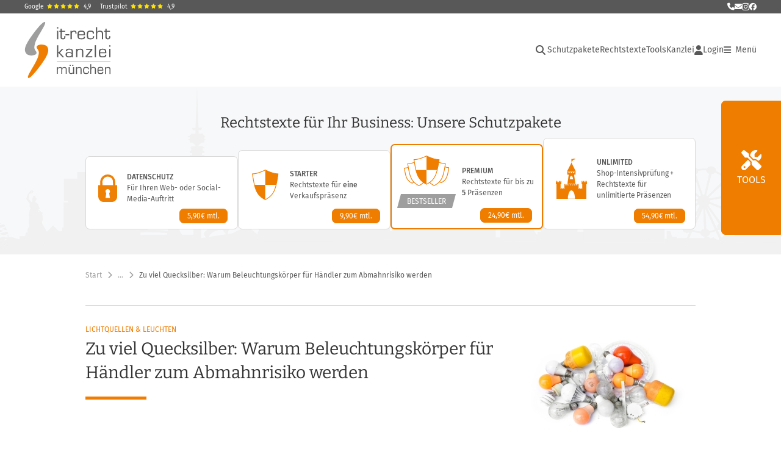

--- FILE ---
content_type: text/html;charset=utf-8
request_url: https://www.it-recht-kanzlei.de/hohe-quecksilberwerte-lampen-leuchten-abmahnungen.html
body_size: 35727
content:
<!DOCTYPE html>
<html xml:lang="de" lang="de" xmlns="http://www.w3.org/1999/xhtml">
	<head>
		<script type="text/javascript" src="https://www.it-recht-kanzlei.de/js/jquery-3.6.0.min.js"></script>

					<meta charset="UTF-8">
		<title>Zu viel Quecksilber: Warum Beleuchtungsk&ouml;rper f&uuml;r H&auml;ndler zum Abmahnrisiko werden</title>
		<meta name="content-language" content="de">
		<meta name="revisit-After" content="1 days">
		<meta name="rating" content="general">
		<meta name="robots" content="index,follow">
		<meta name="googlebot" content="index,follow">
		<meta name="audience" content="Alle">
		<meta name="MSSmartTagsPreventParsing" content="true">
		<meta name="generator" content="Blickreif CMS (v6.7.40)">
		<meta name="description" content="Derzeit kursieren wieder vermehrt Abmahnungen, die einen zu hohen Quecksilbergehalt bei Beleuchtungsk&ouml;rpern beanstanden. H&auml;ndler, die Beleuchtungsk&ouml;rper im Sortiment h...">
		<meta name="author" content="IT-Recht Kanzlei">
		<link href="https://www.it-recht-kanzlei.de/internal/css/default.css" rel="stylesheet" type="text/css">
		<link href="https://www.it-recht-kanzlei.de/extension/chat_client/css/gui.css" rel="stylesheet" type="text/css">
		<link href="https://www.it-recht-kanzlei.de/extension/chat_client/css/client.css" rel="stylesheet" type="text/css">
		<link href="https://www.it-recht-kanzlei.de/css/itrk-ui.min.css?v=2.0.16" rel="stylesheet" type="text/css">
		<link href="https://www.it-recht-kanzlei.de/hohe-quecksilberwerte-lampen-leuchten-abmahnungen.html" rel="canonical">
		<script type="application/ld+json">
	{
	    "@context": "https://schema.org",
	    "@type": "BreadcrumbList",
	    "itemListElement": [
	        {
	            "@type": "ListItem",
	            "position": 1,
	            "name": "Start",
	            "item": "https://www.it-recht-kanzlei.de/"
	        },
	        {
	            "@type": "ListItem",
	            "position": 2,
	            "name": "Rechtsthemen",
	            "item": "https://www.it-recht-kanzlei.de/Rechtsthemen.php"
	        },
	        {
	            "@type": "ListItem",
	            "position": 3,
	            "name": "Besondere Verkaufsbestimmungen",
	            "item": "https://www.it-recht-kanzlei.de/Thema/verkaufsregeln-besondere-produkte.html"
	        },
	        {
	            "@type": "ListItem",
	            "position": 4,
	            "name": "Elektronik / Haushaltsgrossgeräte",
	            "item": "https://www.it-recht-kanzlei.de/Thema/haushalt-elektrogeraete.html"
	        },
	        {
	            "@type": "ListItem",
	            "position": 5,
	            "name": "Lichtquellen & Leuchten",
	            "item": "https://www.it-recht-kanzlei.de/Thema/kennzeichnung-lampen-lichtquellen-leuchtmittel.html"
	        },
	        {
	            "@type": "ListItem",
	            "position": 6,
	            "name": "Zu viel Quecksilber: Warum Beleuchtungskörper für Händler zum Abmahnrisiko werden",
	            "item": "https://www.it-recht-kanzlei.de/hohe-quecksilberwerte-lampen-leuchten-abmahnungen.html"
	        }
	    ]
	}
</script>
		<script src="https://www.it-recht-kanzlei.de/internal/js/Base64.js"></script>
		<script src="https://www.it-recht-kanzlei.de/extension/chat_client/js/common.js" defer="defer"></script>
		<script src="https://www.it-recht-kanzlei.de/extension/chat_client/js/Chat.js" defer="defer"></script>
		<script src="https://www.it-recht-kanzlei.de/extension/chat_client/js/client.js" defer="defer"></script>
		<script src="https://www.it-recht-kanzlei.de/js/itrk-ui.min.js?v=2.0.16"></script>
		<script src="https://www.it-recht-kanzlei.de/internal/js/CMS.js"></script>

		<link rel="shortcut icon" href="https://www.it-recht-kanzlei.de/favicon.ico">

		<link rel="apple-touch-icon" sizes="180x180" href="/gfx/favicons/apple-touch-icon.png">
		<link rel="icon" type="image/png" sizes="32x32" href="/gfx/favicons/favicon-32x32.png">
		<link rel="icon" type="image/png" sizes="16x16" href="/gfx/favicons/favicon-16x16.png">
		<link rel="manifest" href="/gfx/favicons/site.webmanifest">
		<link rel="mask-icon" href="/gfx/favicons/safari-pinned-tab.svg" color="#ef7e07">
		<meta name="msapplication-TileColor" content="#da532c">
		<meta name="msapplication-config" content="/gfx/favicons/browserconfig.xml">
		<meta name="theme-color" content="#ffffff">

		<meta property="og:image" content="https://www.it-recht-kanzlei.de/gfx/Logos/Logo_1200x630.png">

		<link rel="alternate" type="application/rss+xml" title="IT-Recht Kanzlei Newsfeed" href="https://www.it-recht-kanzlei.de/rss.php">
		<link rel="alternate" type="application/rss+xml" title="IT-Recht Kanzlei Newsfeed (komplett)" href="https://www.it-recht-kanzlei.de/rss.php?format=long">

		<meta name="viewport" content="width=device-width, initial-scale=1">

		<meta name="verify-v1" content="xdjvydCeH46QHlncVMdH/9WwytLciBfcbvYOk4UxF5w=">
		<meta name="google-site-verification" content="MMr9iv4MjuByYqWJrNwekhboUelpn-Bqy1-KLRhHeKU">
		<meta name="itkapi_notransmit" content="98dsu32ijr098dsaf_itkapinotransmit">

		<link rel="stylesheet" href="/fontawesome-free-6.5.1/css/all.min.css" type="text/css">

					<link rel="stylesheet" type="text/css" href="https://www.it-recht-kanzlei.de/fonts/all.min.css?v=2.0.16">
		
					<link rel="stylesheet" type="text/css" href="https://www.it-recht-kanzlei.de/css/layout.min.css?v=2.0.16">
		
					<script type="text/javascript" src="https://www.it-recht-kanzlei.de/js/main.min.js?v=2.0.16"></script>
		
					<script type="text/javascript">// <![CDATA[
				var gaProperty = 'UA-1778625-1';

				// Disable tracking if the opt-out cookie exists.
				var disableStr = 'ga-disable-' + gaProperty;
				if (document.cookie.indexOf(disableStr + '=true') > -1) { window[disableStr] = true; }

				// Opt-out function
				function gaOptout() {
					document.cookie = disableStr + '=true; expires=Thu, 31 Dec 2099 23:59:59 UTC; path=/';
					window[disableStr] = true;
				}
			</script>
			</head>

		<body id="" onload="" class="layout-1000">
		        <a href="#Content" class="skip-nav">Hauptnavigation überspringen</a>

		<div class="Container header" id="HeaderContainer">
            <div class="Container itrk-bg-darkgray no-print" id="Contact">
                <div class="Wrapper">
                    <div class="header-ratings">
    <a href="https://www.google.de/search?sca_esv=3fb0e2d94fbc189e&rlz=1C1CHBD_deDE714DE714&si=AMgyJEuzsz2NflaaWzrzdpjxXXRaJ2hfdMsbe_mSWso6src8s4fZ-lcFvzPosnYahNwBM2TkGYfR2nBBjrAq2FhPuktF2Db32PXqMOhTPv2vvLOy_iZU1sfo3K30pu4VXnKZNwNmYzNMEZiNt_E-2YRwWTd5Bds-FA%3D%3D&q=IT-Recht+Kanzlei+Rezensionen&sa=X&ved=2ahUKEwjhz4rIwKGRAxUeR_EDHYdNN28Q0bkNegQIIBAE&biw=1687&bih=854&dpr=1" target="_blank">Google<span class="stars"><i class="fa fa-star"></i><i class="fa fa-star"></i><i class="fa fa-star"></i><i class="fa fa-star"></i><i class="fa fa-star"></i></span><span>4,9</span></a>
    <a href="https://de.trustpilot.com/review/www.it-recht-kanzlei.de" target="_blank">Trustpilot<span class="stars"><i class="fa fa-star"></i><i class="fa fa-star"></i><i class="fa fa-star"></i><i class="fa fa-star"></i><i class="fa fa-star"></i></span><span>4,9</span></a>
</div>
                    <div class="contact-links">
                        <a href="tel:+49-89-1301433-0" title="Rufen Sie uns an" class="itrk-tooltip">
                            <i class="fa fa-phone"></i>
                            <div class="itrk-tooltip-text">
                                <div><b>Rufen Sie uns an:</b></div>
                                <div>+49 (0)89/ 130 1433 - 0</div>
                            </div>
                        </a>
                        <a
                            href="javascript:void(0);"
                            data-contact="aW5mb0BpdC1yZWNodC1rYW56bGVpLmRl"
                            onclick="window.location.href = 'mailto:' + atob(this.dataset.contact);"
                            title="Schreiben Sie uns eine E-Mail"
                        >
                            <i class="fa fa-envelope" aria-hidden="true"></i>
                            <span class="sr-only">E-Mail senden</span>
                        </a>
                        <a href="https://www.instagram.com/itrechtkanzlei/?hl=de" title="Folgen Sie uns auf Instagram" style="font-size: 14px" target="_blank"><i class="fab fa-instagram"></i></a>
                        <a href="https://www.facebook.com/itrechtkanzlei.de" title="Folgen Sie uns auf Facebook" target="_blank"><i class="fab fa-facebook"></i></a>
                    </div>
                </div>
            </div>
			<div class="Wrapper">
									<div id="Header">
	<nav id="MinNavi" aria-label="Hauptnavigation">
		<a id="Logo" href="/">
			<img src="/gfx/Logos/logo.svg" alt="Logo der IT-Recht Kanzlei" title="Logo der IT-Recht Kanzlei"
				style="height: 92px; width: auto" />
		</a>

		
<nav role="navigation" aria-label="Hauptnavigation">
    <ul id="header-navi">
        <li class="search">
            <div class="search-container">
                <!-- Lupe als Button mit ARIA -->
                <button class="search-button fas fa-search" aria-expanded="false" id="header-search-toggle"
                        aria-label="Suche öffnen">
                </button>

                <!-- Suchfeld -->
                <div class="search-box" id="header-search-box">
                    <form method="GET" action="/suche.php" id="header-search-form">
                        <itrk-search type="search" name="search" onchange="this.form.submit()" placeholder="Suche in News und Tools" value=""></itrk-search>                    </form>
                </div>
            </div>
        </li>

                                    <li class="main-nav">
                    <ul>
                                                                            <li class=""><a href="https://www.it-recht-kanzlei.de/schutzpakete.html">Schutzpakete</a></li>
                        
                        <li>
                            <a href="#" onclick="return showHeaderNaviAgbPopup();">Rechtstexte</a>
                        </li>

                        <li class="has-dropdown">
                            <button class="btn-with-dropdown" aria-haspopup="true" aria-expanded="false">Tools</button>
                            <ul>
                                                                    <li>
                                        <a href="https://www.it-recht-kanzlei.de/abmahnradar.php">Abmahnradar</a>
                                    </li>
                                                                    <li>
                                        <a href="https://www.it-recht-kanzlei.de/check-barrierefreiheit.php">Barrierefreiheits-Check</a>
                                    </li>
                                                                    <li>
                                        <a href="https://www.it-recht-kanzlei.de/cookieConsentTool.php">Cookie-Tool</a>
                                    </li>
                                                                    <li>
                                        <a href="https://www.it-recht-kanzlei.de/website-scanner-fuer-mandanten.php">EasyScan</a>
                                    </li>
                                                                    <li>
                                        <a href="https://www.it-recht-kanzlei.de/fristenrechner.php">Fristenrechner</a>
                                    </li>
                                                                    <li>
                                        <a href="https://www.it-recht-kanzlei.de/kundenbewertung-system-shopvote.html">Kostenloses Bewertungssystem</a>
                                    </li>
                                                                    <li>
                                        <a href="https://www.it-recht-kanzlei.de/legalscan-pro.php">LegalScan Pro</a>
                                    </li>
                                                                    <li>
                                        <a href="https://www.it-recht-kanzlei.de/website-scanner.php">Website-Scanner</a>
                                    </li>
                                                            </ul>
                        </li>

                        <li>
                            <a href="https://www.it-recht-kanzlei.de/infobrief.php">Kanzlei</a>
                        </li>
                    </ul>
                </li>
            
            <li class="login">
                <a href="https://www.it-recht-kanzlei.de/Portal/login.php">
                    <i class="fa fa-user"></i>
                    Login                </a>
            </li>
        
        <li class="burger-menu-button">
            <button id="burger-menu-button" aria-controls="main-navigation" aria-expanded="false"><i class="fa fa-bars"></i><span> Menü<span class="sr-only"> öffnen</span></span></button>
        </li>

        <li class="burger-nav" id="main-navigation" inert>
            <button id="burger-menu-close" aria-label="Menü schließen"><i class="fa fa-times"></i></button>
                            <ul class="level-0">
                    <li><div class="header-ratings">
    <a href="https://www.google.de/search?sca_esv=3fb0e2d94fbc189e&rlz=1C1CHBD_deDE714DE714&si=AMgyJEuzsz2NflaaWzrzdpjxXXRaJ2hfdMsbe_mSWso6src8s4fZ-lcFvzPosnYahNwBM2TkGYfR2nBBjrAq2FhPuktF2Db32PXqMOhTPv2vvLOy_iZU1sfo3K30pu4VXnKZNwNmYzNMEZiNt_E-2YRwWTd5Bds-FA%3D%3D&q=IT-Recht+Kanzlei+Rezensionen&sa=X&ved=2ahUKEwjhz4rIwKGRAxUeR_EDHYdNN28Q0bkNegQIIBAE&biw=1687&bih=854&dpr=1" target="_blank">Google<span class="stars"><i class="fa fa-star"></i><i class="fa fa-star"></i><i class="fa fa-star"></i><i class="fa fa-star"></i><i class="fa fa-star"></i></span><span>4,9</span></a>
    <a href="https://de.trustpilot.com/review/www.it-recht-kanzlei.de" target="_blank">Trustpilot<span class="stars"><i class="fa fa-star"></i><i class="fa fa-star"></i><i class="fa fa-star"></i><i class="fa fa-star"></i><i class="fa fa-star"></i></span><span>4,9</span></a>
</div>
</li>
                    <li class="login hide-desktop"><a href="https://www.it-recht-kanzlei.de/Portal/index.php"><i class="fa fa-user"></i>Login</a></li><li class="with-dropdown"><span class="title" tabindex="0" aria-expanded="false" role="button">Rechtstexte &ndash; abmahnsicher &amp; aktuell</span><ul class="level-1" inert><li class=""><a href="https://www.it-recht-kanzlei.de/" onclick="PageHeader.closeMenu(); return showHeaderNaviAgbPopup();">Alle Rechtstexte im &Uuml;berblick</a></li><li class=""><a href="https://www.it-recht-kanzlei.de/schutzpakete.html">Unsere Schutzpakete</a></li><li class=""><a href="https://www.it-recht-kanzlei.de/Service/rechtstexte_fuer_onlineshops.php">Internationale Rechtstexte f&uuml;r 21 L&auml;nder</a></li><li class=""><a href="https://www.it-recht-kanzlei.de/Service/details/Schnittstellen.php">&Uuml;ber 40 Schnittstellen</a></li></ul></li><li class="with-dropdown"><span class="title" tabindex="0" aria-expanded="false" role="button">Digitale Kanzlei-Tools</span><ul class="level-1" inert><li class=""><a href="https://www.it-recht-kanzlei.de/abmahnradar.php">APP-Mahnradar: Abmahnungen im Blick</a></li><li class=""><a href="https://www.it-recht-kanzlei.de/check-barrierefreiheit.php">Barrierefreiheit-Check: Website barrierefrei?</a></li><li class=""><a href="https://www.it-recht-kanzlei.de/kundenbewertung-system-shopvote.html">Bewertungssystem: Vertrauen schaffen</a></li><li class=""><a href="https://www.it-recht-kanzlei.de/cookieConsentTool.php">Cookie-Tool: Einfach rechtssicher</a></li><li class=""><a href="https://www.it-recht-kanzlei.de/website-scanner-fuer-mandanten.php">EasyScan: Datenschutzerkl&auml;rung &uuml;berwachen</a></li><li class=""><a href="https://www.it-recht-kanzlei.de/fristenrechner.php">Fristenrechner: Reklamation &amp; Widerruf</a></li><li class=""><a href="https://www.it-recht-kanzlei.de/legalscan-pro.php">LegalScan Pro: Automatisierter Rechtscheck</a></li><li class=""><a href="https://www.it-recht-kanzlei.de/website-scanner.php">Website-Scanner: Datenschutz-Check</a></li></ul></li><li class="with-dropdown"><span class="title" tabindex="0" aria-expanded="false" role="button">Services &amp; L&ouml;sungen</span><ul class="level-1" inert><li class=""><a href="https://www.it-recht-kanzlei.de/muster-formularsammlung-arbeitsrecht-arbeitgeber.html">Formularsammlung f&uuml;r Arbeitgeber</a></li><li class=""><a href="https://www.it-recht-kanzlei.de/Service/jugendschutzbeauftragter.php">Stellung Ihres Jugendschutzbeauftragten</a></li><li class=""><a href="https://www.it-recht-kanzlei.de/Service/kontoschutz-accountsperrungen-verkaufsplattformen.php">Kontosperrung &ndash; Soforthilfe</a></li><li class=""><a href="https://www.it-recht-kanzlei.de/Markenanmeldung/marken-anmeldung.php">Markenschutz (Anmeldung &amp; &Uuml;berwachung)</a></li><li class=""><a href="https://www.it-recht-kanzlei.de/seminare.php">Seminare &amp; Webinare</a></li></ul></li><li class="with-dropdown"><span class="title" tabindex="0" aria-expanded="false" role="button">News</span><ul class="level-1" inert><li class=""><a href="https://www.it-recht-kanzlei.de/News.php">Aktuelle News</a></li><li class=""><a href="https://www.it-recht-kanzlei.de/Newsarchiv.php">Newsarchiv: Alle Beitr&auml;ge</a></li></ul></li><li class="with-dropdown"><span class="title" tabindex="0" aria-expanded="false" role="button">IT-Rechtsthemen im &Uuml;berblick</span><ul class="level-1" inert><li class=""><a href="https://www.it-recht-kanzlei.de/Rechtsthemen.php">Gesamt&uuml;bersicht</a></li><li class=""><a href="https://www.it-recht-kanzlei.de/Thema/abmahnradar-abmahnung-praevention-schutz.html">Abmahnradar &ndash; Abmahnung, Schutz</a></li><li class=""><a href="https://www.it-recht-kanzlei.de/Thema/verkaufsregeln-besondere-produkte.html">Besondere Verkaufsbestimmungen</a></li><li class=""><a href="https://www.it-recht-kanzlei.de/Thema/datenschutz.html">Datenschutz &amp; DSGVO</a></li><li class=""><a href="https://www.it-recht-kanzlei.de/Thema/fernabsatz.html">Fernabsatz: rechtliche Spielregeln</a></li><li class=""><a href="https://www.it-recht-kanzlei.de/Thema/kundenrechte-haendlerpflichten.html">Kundenrechte und H&auml;ndlerpflichten</a></li><li class=""><a href="https://www.it-recht-kanzlei.de/Thema/marken-und-domainrecht.html">Marken- und Domainrecht</a></li><li class=""><a href="https://www.it-recht-kanzlei.de/Thema/urheber-und-vertragsrecht.html">Medien-, Arbeits- und Vertragsrecht</a></li><li class=""><a href="https://www.it-recht-kanzlei.de/Thema/shops-marktplaetze-sicher-verkaufen.html">Recht im E-Commerce und Social Media</a></li><li class=""><a href="https://www.it-recht-kanzlei.de/Thema/rechtstexte.html">Rechtstexte</a></li><li class=""><a href="https://www.it-recht-kanzlei.de/Thema/werbung-im-internet.html">Werbung im Internet</a></li><li class=""><a href="https://www.it-recht-kanzlei.de/Thema/wichtige-vorschriften-im-ecommerce.html">Wichtige H&auml;ndlerregeln</a></li></ul></li><li class="with-dropdown active"><span class="title" tabindex="0" aria-expanded="true" role="button">Die IT-Recht Kanzlei</span><ul class="level-1" inert><li class=""><a href="https://www.it-recht-kanzlei.de/infobrief.php">&Uuml;ber uns</a></li><li class=""><a href="https://www.it-recht-kanzlei.de/kontakt.php">Kontakt</a></li><li class=""><a href="https://www.it-recht-kanzlei.de/Newsletter/registrierung.php">Newsletter abonnieren</a></li><li class=""><a href="https://www.it-recht-kanzlei.de/partnernetzwerk.php">Partner &amp; Netzwerk</a></li><li class=""><a href="https://www.fairness-im-handel.de" target="_blank">Initiative &bdquo;Fairness im Handel&#8220;</a></li></ul></li>                </ul>
            
                                                </li>
    </ul>
</nav>
	</nav>
</div>
				
				<itrk-popup id="popup_agb" popupTitle="Rechtstexte-Portfolio" style="text-decoration: none;">
                    <img style="text-align: center;" src="/gfx/spinner.gif" alt="" />
				</itrk-popup>
			</div>
		</div>

                    <div id="right-fixed">
<div class="tools-slide-out-wrap">
    <div class="tools-slide-out">
        <button class="tools-toggle border" aria-expanded="false" aria-controls="tool-groups">Tools</button>
        <div id="tool-groups">                <div class="tool-group">
                    <div class="tools">                            <a href="https://www.it-recht-kanzlei.de/website-scanner.php" class="tool website-scanner">
                                <span class="tool-content">
                                    <span class="icon-wrapper"><svg id="8022ca44-Gruppe_31857" data-name="Gruppe 31857" xmlns="http://www.w3.org/2000/svg" xmlns:xlink="http://www.w3.org/1999/xlink" width="58.296" height="87.95" viewBox="0 0 58.296 87.95">
    <defs>
        <clipPath id="8022ca44-clip-path-robot2">
            <rect id="8022ca44-Rechteck_11480" data-name="Rechteck 11480" width="58.296" height="87.95" fill="none"/>
        </clipPath>
        <clipPath id="8022ca44-clip-path-robot2-3">
            <rect id="8022ca44-Rechteck_11456" data-name="Rechteck 11456" width="11.794" height="6.831" fill="none"/>
        </clipPath>
        <clipPath id="8022ca44-clip-path-robot2-5">
            <path id="8022ca44-Pfad_9441" data-name="Pfad 9441" d="M120.121,93.862v0M117.7,92.3a2.04,2.04,0,0,0,.149,4.013h.537c.057-.008.115-.018.172-.031a2.045,2.045,0,0,0,1.593-1.712v-.537c-.008-.057-.018-.114-.031-.172a2.06,2.06,0,0,0-1.989-1.611,1.942,1.942,0,0,0-.431.049" transform="translate(-116.09 -92.251)" fill="none"/>
        </clipPath>
        <radialGradient id="8022ca44-radial-gradient" cx="-6.839" cy="16.582" r="0.419" gradientUnits="objectBoundingBox">
            <stop offset="0" stop-color="#ffe855"/>
            <stop offset="1"/>
        </radialGradient>
        <clipPath id="8022ca44-clip-path-robot2-7">
            <rect id="8022ca44-Rechteck_11460" data-name="Rechteck 11460" width="15.991" height="8.182" fill="none"/>
        </clipPath>
        <clipPath id="8022ca44-clip-path-robot2-8">
            <rect id="8022ca44-Rechteck_11459" data-name="Rechteck 11459" width="15.991" height="8.149" fill="none"/>
        </clipPath>
        <clipPath id="8022ca44-clip-path-robot2-9">
            <path id="8022ca44-Pfad_9460" data-name="Pfad 9460" d="M81.3,109.742v0Zm-2.42-1.562a2.031,2.031,0,0,0-1.562,2.42,2,2,0,0,0,1.708,1.593h.54c.057-.008.115-.018.172-.031a2.044,2.044,0,0,0,1.593-1.711v-.537q-.012-.086-.031-.172a2.06,2.06,0,0,0-1.989-1.611,1.942,1.942,0,0,0-.431.049" transform="translate(-77.267 -108.131)" fill="none"/>
        </clipPath>
        <radialGradient id="8022ca44-radial-gradient-2" cx="-3.504" cy="18.023" r="0.419" xlink:href="#8022ca44-radial-gradient"/>
        <clipPath id="8022ca44-clip-path-robot2-10">
            <rect id="8022ca44-Rechteck_11464" data-name="Rechteck 11464" width="4.564" height="7.26" fill="none"/>
        </clipPath>
        <clipPath id="8022ca44-clip-path-robot2-12">
            <rect id="8022ca44-Rechteck_11466" data-name="Rechteck 11466" width="5.483" height="4.411" fill="none"/>
        </clipPath>
        <clipPath id="8022ca44-clip-path-robot2-14">
            <rect id="8022ca44-Rechteck_11468" data-name="Rechteck 11468" width="2.577" height="9.102" fill="none"/>
        </clipPath>
        <clipPath id="8022ca44-clip-path-robot2-15">
            <rect id="8022ca44-Rechteck_11467" data-name="Rechteck 11467" width="2.543" height="9.098" fill="none"/>
        </clipPath>
        <clipPath id="8022ca44-clip-path-robot2-16">
            <rect id="8022ca44-Rechteck_11470" data-name="Rechteck 11470" width="3.921" height="11.595" fill="none"/>
        </clipPath>
        <clipPath id="8022ca44-clip-path-robot2-17">
            <rect id="8022ca44-Rechteck_11469" data-name="Rechteck 11469" width="3.921" height="11.58" fill="none"/>
        </clipPath>
        <clipPath id="8022ca44-clip-path-robot2-18">
            <rect id="8022ca44-Rechteck_11472" data-name="Rechteck 11472" width="5.652" height="5.119" fill="none"/>
        </clipPath>
        <clipPath id="8022ca44-clip-path-robot2-19">
            <rect id="8022ca44-Rechteck_11471" data-name="Rechteck 11471" width="5.606" height="5.116" fill="none"/>
        </clipPath>
        <clipPath id="8022ca44-clip-path-robot2-20">
            <rect id="8022ca44-Rechteck_11474" data-name="Rechteck 11474" width="4.963" height="1.44" fill="none"/>
        </clipPath>
        <clipPath id="8022ca44-clip-path-robot2-22">
            <rect id="8022ca44-Rechteck_11476" data-name="Rechteck 11476" width="13.51" height="4.237" fill="none"/>
        </clipPath>
        <clipPath id="8022ca44-clip-path-robot2-23">
            <rect id="8022ca44-Rechteck_11475" data-name="Rechteck 11475" width="13.51" height="4.227" fill="none"/>
        </clipPath>
    </defs>
    <g id="8022ca44-Gruppe_31839" data-name="Gruppe 31839" clip-path-robot2="url(#8022ca44-clip-path-robot2)">
        <g id="8022ca44-Gruppe_31790" data-name="Gruppe 31790">
            <g id="8022ca44-Gruppe_31789" data-name="Gruppe 31789" clip-path-robot2="url(#8022ca44-clip-path-robot2)">
                <path id="8022ca44-Pfad_9412" data-name="Pfad 9412" d="M95.25,219.6a1.612,1.612,0,0,1,.8,2.144,1.712,1.712,0,0,1-1.133.919c-.153.888-.337,1.838-.551,2.818a40.31,40.31,0,0,1-2.052,6.249l-1.409-.766c.337-.858.643-1.715.888-2.573a27.068,27.068,0,0,0,1.042-7.505Z" transform="translate(-63.054 -152.328)" fill="#032029" fill-rule="evenodd"/>
                <path id="8022ca44-Pfad_9413" data-name="Pfad 9413" d="M68.757,256.673c.092-.184.214-.337.306-.521.061-.031,1.379-.49,1.47-1.348.092-.827-.95-1.991-2.757-2.114-.306-.153-.613-.306-.919-.49a21.459,21.459,0,0,0-2.726.827,20.7,20.7,0,0,0-6.831,4.319l1.225,1.869Z" transform="translate(-39.747 -174.941)" fill="#f7eee8" fill-rule="evenodd"/>
                <path id="8022ca44-Pfad_9414" data-name="Pfad 9414" d="M87.921,260.544c-1.133.245-2.144.061-2.236-.368s.766-.98,1.9-1.225,2.144-.061,2.236.368-.766,1.011-1.9,1.225" transform="translate(-59.431 -179.548)" fill="#d6c9c1" fill-rule="evenodd"/>
                <path id="8022ca44-Pfad_9415" data-name="Pfad 9415" d="M90.04,260.352c-.888.337-1.838.337-2.114.031s.214-.827,1.1-1.164,1.838-.337,2.114-.031c.306.306-.214.827-1.1,1.164" transform="translate(-60.938 -179.632)" fill="#f7eee8" fill-rule="evenodd"/>
                <path id="8022ca44-Pfad_9416" data-name="Pfad 9416" d="M55.194,268.6a10.34,10.34,0,0,0-.4,1.287,9.621,9.621,0,0,0,.061,4.381,3.1,3.1,0,0,0,1.195-.674,3.538,3.538,0,0,0,.8-3.063,2.341,2.341,0,0,0-1.654-1.93" transform="translate(-37.855 -186.317)" fill="#032029" fill-rule="evenodd"/>
                <path id="8022ca44-Pfad_9417" data-name="Pfad 9417" d="M120.757,126.147a24.494,24.494,0,0,0,2.88-3.523,25.165,25.165,0,0,0,3.952-10.324l1.685.919a18.97,18.97,0,0,1-.092,4.932,20.675,20.675,0,0,1-5.453,11,2.575,2.575,0,0,1-2.052-.429,2.5,2.5,0,0,1-.919-2.573" transform="translate(-83.72 -77.898)" fill="#f7eee8" fill-rule="evenodd"/>
                <path id="8022ca44-Pfad_9418" data-name="Pfad 9418" d="M82.4,148.215a1.915,1.915,0,0,1,3.645-.031,14.8,14.8,0,0,0,2.512,1.256,15.721,15.721,0,0,0,6.831.98.932.932,0,1,1,.46,1.807.674.674,0,0,1-.245.031,28.43,28.43,0,0,1-3.615.46,27.56,27.56,0,0,1-6.923-.49c-.919-1.317-1.777-2.665-2.665-4.013" transform="translate(-57.158 -101.896)" fill="#032029" fill-rule="evenodd"/>
                <path id="8022ca44-Pfad_9419" data-name="Pfad 9419" d="M60.93,170.248a6.856,6.856,0,0,1-.429,1.1,4.734,4.734,0,0,1-1.164,1.532c-1.593,1.348-3.737,1.133-4.81,1.042A10.7,10.7,0,0,1,48.86,171.6a11.794,11.794,0,0,1-1.869-1.838c-2.42-2.941-3.308-6.862-4.258-11.212a48.36,48.36,0,0,1-1.133-8.639,12.03,12.03,0,0,1,3.523-2.083,13.866,13.866,0,0,1,10.385.551c.46.888,1.164,2.42,1.991,4.319,4.81,11.243,3.952,15.807,3.431,17.553" transform="translate(-28.856 -101.996)" fill="#f7eee8" fill-rule="evenodd"/>
                <path id="8022ca44-Pfad_9420" data-name="Pfad 9420" d="M43.869,155.039A1.426,1.426,0,0,1,45,154.487c1.317.153,1.93,3.523,2.144,4.81.551,3.125.766,8.118-.245,8.3-1.44.245-5.575-9.864-3.033-12.56" transform="translate(-29.869 -107.158)" fill="#032029" fill-rule="evenodd"/>
                <path id="8022ca44-Pfad_9421" data-name="Pfad 9421" d="M55.8,147.951c.276.276.7.735,1.195,1.317,1.93,2.267,2.328,3.462,3.707,4.044a4.107,4.107,0,0,0,1.93.245l.368.368.888-.276-.153-.49a1.2,1.2,0,0,0,.521-.429c.46-.827-.643-2.206-1.072-2.757a6.064,6.064,0,0,0-3.645-2.543,5.614,5.614,0,0,0-3.737.521" transform="translate(-38.706 -102.184)" fill="#d6c9c1" fill-rule="evenodd"/>
                <g id="8022ca44-Gruppe_31788" data-name="Gruppe 31788" transform="translate(14.768 45.495)" opacity="0.15">
                    <g id="8022ca44-Gruppe_31787" data-name="Gruppe 31787">
                        <g id="8022ca44-Gruppe_31786" data-name="Gruppe 31786" clip-path-robot2="url(#8022ca44-clip-path-robot2-3)">
                            <g id="8022ca44-Gruppe_31785" data-name="Gruppe 31785" transform="translate(0)">
                                <g id="8022ca44-Gruppe_31784" data-name="Gruppe 31784" clip-path-robot2="url(#8022ca44-clip-path-robot2-3)">
                                    <path id="8022ca44-Pfad_9422" data-name="Pfad 9422" d="M59.972,150.395c.306,1.777-6.28,4.258-8.21,4.963a10.565,10.565,0,0,0-2.022-5.606,4.446,4.446,0,0,1-1.532.061c-.031-.184,2.052-.919,4.044-1.164,3.278-.429,7.505.368,7.72,1.746" transform="translate(-48.208 -148.526)" fill="#003a71" fill-rule="evenodd"/>
                                </g>
                            </g>
                        </g>
                    </g>
                </g>
                <path id="8022ca44-Pfad_9423" data-name="Pfad 9423" d="M67.409,138.528a15.712,15.712,0,0,0-2.543,5.82,1.946,1.946,0,0,1-.95.7,2.715,2.715,0,0,1-2.788-.8c-1.287-1.317-2.543-2.665-3.829-3.982.184-1.348.368-2.726.551-4.074Z" transform="translate(-39.747 -94.477)" fill="#032029" fill-rule="evenodd"/>
                <path id="8022ca44-Pfad_9424" data-name="Pfad 9424" d="M26.406,19.7a31.124,31.124,0,0,1,4.074,3.707A31.344,31.344,0,0,1,38.6,39.7,30.96,30.96,0,0,1,36.73,56.369a31.4,31.4,0,0,1-6.4,1.716A33.01,33.01,0,0,1,13.081,55.94a39.413,39.413,0,0,1-6.4-6.954A41.478,41.478,0,0,1,0,34.833a28.592,28.592,0,0,1,5.7-7.291c7.812-7.168,17.4-7.781,20.709-7.842" transform="translate(0 -13.665)" fill="#f7eee8" fill-rule="evenodd"/>
                <path id="8022ca44-Pfad_9425" data-name="Pfad 9425" d="M59.477,69.974c1.317,6.127-1.624,11.978-6.586,13.05s-10.079-3-11.426-9.16,1.624-11.978,6.586-13.05,10.109,3.033,11.426,9.16" transform="translate(-28.537 -42.067)" fill="#d6c9c1" fill-rule="evenodd"/>
                <path id="8022ca44-Pfad_9426" data-name="Pfad 9426" d="M60.534,72.924c1.195,5.453-1.562,10.691-6.127,11.672s-9.251-2.635-10.416-8.087,1.562-10.691,6.127-11.672,9.221,2.635,10.416,8.087" transform="translate(-30.329 -44.864)" fill="#032029" fill-rule="evenodd"/>
                <path id="8022ca44-Pfad_9427" data-name="Pfad 9427" d="M113.935,56.372c1.225,5.575.429,10.507-1.715,10.967s-4.9-3.676-6.127-9.251-.429-10.507,1.715-10.967,4.932,3.645,6.127,9.251" transform="translate(-73.192 -32.661)" fill="#f7eee8" fill-rule="evenodd"/>
                <path id="8022ca44-Pfad_9428" data-name="Pfad 9428" d="M114.476,57.85c1.164,5.3.49,9.925-1.5,10.354s-4.5-3.523-5.667-8.823-.49-9.925,1.5-10.354,4.534,3.523,5.667,8.823" transform="translate(-74.039 -33.987)" fill="#d6c9c1" fill-rule="evenodd"/>
                <path id="8022ca44-Pfad_9429" data-name="Pfad 9429" d="M114.866,59.9c1.042,4.748.368,8.945-1.47,9.343s-4.166-3.125-5.208-7.873-.368-8.945,1.47-9.343,4.166,3.125,5.208,7.873" transform="translate(-74.705 -36.07)" fill="#032029" fill-rule="evenodd"/>
                <path id="8022ca44-Pfad_9430" data-name="Pfad 9430" d="M115.979,77.832c.306,1.409-.031,2.7-.766,2.849s-1.562-.858-1.869-2.267.031-2.7.766-2.849,1.562.858,1.869,2.267" transform="translate(-78.544 -52.406)" fill="#9e9e9e" fill-rule="evenodd"/>
                <path id="8022ca44-Pfad_9431" data-name="Pfad 9431" d="M61.008,90.81h0a4.033,4.033,0,0,0,1.042-.123,4.8,4.8,0,1,0-1.042.123m0-9.588A4.787,4.787,0,1,1,60,81.344a3.8,3.8,0,0,1,1.011-.123" transform="translate(-38.952 -56.224)" fill="#ef7d00"/>
                <path id="8022ca44-Pfad_9432" data-name="Pfad 9432" d="M102.751,121.36c-.092-.429-1.593-.46-2.328-.46a8.768,8.768,0,0,0-3.523.858c.061.184.827,2.635,2.818,3.063a2.491,2.491,0,0,0,1.164,0l.735-2.573c.521-.245,1.164-.613,1.133-.888" transform="translate(-67.216 -83.864)" fill="#032029" fill-rule="evenodd"/>
                <path id="8022ca44-Pfad_9433" data-name="Pfad 9433" d="M102.637,121.682a8.486,8.486,0,0,1-.306.8,7.627,7.627,0,0,1-3.431-.245,7.167,7.167,0,0,1,3.737-.551" transform="translate(-68.603 -84.37)" fill="#9be9ff" fill-rule="evenodd"/>
                <path id="8022ca44-Pfad_9434" data-name="Pfad 9434" d="M49.752,43.1a3.127,3.127,0,0,1,1.5.888,2.985,2.985,0,0,1,.7,2.144,6.532,6.532,0,0,1-1.685,1.348,6.644,6.644,0,0,1-3.737.827l-.735-1.47c.429-.4.858-.766,1.287-1.195.95-.858,1.838-1.715,2.665-2.543" transform="translate(-31.77 -29.897)" fill="#f7e1d2" fill-rule="evenodd"/>
                <path id="8022ca44-Pfad_9435" data-name="Pfad 9435" d="M50.152,40.6a2.716,2.716,0,0,1,1.5.888,2.985,2.985,0,0,1,.7,2.144,6.532,6.532,0,0,1-1.685,1.348,6.644,6.644,0,0,1-3.737.827l-.735-1.47c.429-.4.858-.766,1.287-1.195.919-.858,1.807-1.716,2.665-2.543" transform="translate(-32.047 -28.163)" fill="#fafafa" fill-rule="evenodd"/>
                <path id="8022ca44-Pfad_9436" data-name="Pfad 9436" d="M106.715,14.4a5.911,5.911,0,0,0-2.114.8,6.619,6.619,0,0,0-2.512,2.757,1.459,1.459,0,0,0,1.5,1.624,6.579,6.579,0,0,0,3.4-1.654,3.13,3.13,0,0,0,.49-1.562,2.979,2.979,0,0,0-.766-1.961" transform="translate(-70.812 -9.989)" fill="#f7e1d2" fill-rule="evenodd"/>
                <path id="8022ca44-Pfad_9437" data-name="Pfad 9437" d="M107.215,12.2a5.911,5.911,0,0,0-2.114.8,6.619,6.619,0,0,0-2.512,2.757,1.459,1.459,0,0,0,1.5,1.624,6.579,6.579,0,0,0,3.4-1.654,3.13,3.13,0,0,0,.49-1.562,3.077,3.077,0,0,0-.766-1.961" transform="translate(-71.159 -8.463)" fill="#fafafa" fill-rule="evenodd"/>
                <path id="8022ca44-Pfad_9438" data-name="Pfad 9438" d="M78.9,53.417s-.031-.521-.123-1.44-.245-2.206-.551-3.768c-.153-.766-.306-1.624-.49-2.481-.184-.888-.4-1.807-.674-2.757-.123-.49-.276-.95-.429-1.44s-.306-.98-.49-1.47L75.6,38.59a7.488,7.488,0,0,0-.306-.735l-.337-.7c-.429-.95-.919-1.9-1.409-2.788-.245-.46-.521-.888-.8-1.317s-.551-.858-.827-1.256c-.582-.8-1.133-1.562-1.715-2.267s-1.164-1.348-1.715-1.9a37.816,37.816,0,0,0-2.818-2.6c-.368-.306-.643-.521-.827-.674s-.306-.245-.306-.245l-.337.46.306.214c.184.153.49.368.827.643a36.641,36.641,0,0,1,2.818,2.512c.551.551,1.133,1.164,1.715,1.838s1.164,1.44,1.746,2.206c.276.4.551.8.827,1.225s.551.858.8,1.287a29.385,29.385,0,0,1,1.44,2.757l.337.7c.092.245.214.49.306.7.214.49.4.95.582,1.44s.337.98.521,1.44c.153.49.306.95.429,1.44.276.95.521,1.869.7,2.726.214.888.368,1.715.521,2.481.306,1.532.49,2.849.613,3.737s.214,1.47.214,1.5" transform="translate(-44.533 -16.717)" fill="#d6c9c1"/>
                <path id="8022ca44-Pfad_9439" data-name="Pfad 9439" d="M54.047,81.718a1.178,1.178,0,1,1-1.409-.888,1.188,1.188,0,0,1,1.409.888" transform="translate(-35.881 -56.046)" fill="#cde8ff" fill-rule="evenodd"/>
                <path id="8022ca44-Pfad_9440" data-name="Pfad 9440" d="M83.146,113.221a.547.547,0,1,1-.643-.429.6.6,0,0,1,.643.429" transform="translate(-56.923 -78.237)" fill="#cde8ff" fill-rule="evenodd"/>
            </g>
        </g>
        <g id="8022ca44-Gruppe_31792" data-name="Gruppe 31792" transform="translate(35.563 28.26)">
            <g id="8022ca44-Gruppe_31791" data-name="Gruppe 31791" clip-path-robot2="url(#8022ca44-clip-path-robot2-5)">
                <rect id="8022ca44-Rechteck_11458" data-name="Rechteck 11458" width="5.023" height="4.872" transform="matrix(0.977, -0.212, 0.212, 0.977, -1.038, 0.183)" fill="url(#8022ca44-radial-gradient)"/>
            </g>
        </g>
        <g id="8022ca44-Gruppe_31799" data-name="Gruppe 31799">
            <g id="8022ca44-Gruppe_31798" data-name="Gruppe 31798" clip-path-robot2="url(#8022ca44-clip-path-robot2)">
                <path id="8022ca44-Pfad_9442" data-name="Pfad 9442" d="M54.86,86.119h0a5.37,5.37,0,0,0,1.562-.245c3.829-1.164,5.483-6.586,4.411-10.661C59.761,71.2,55.871,67.8,52.348,67.8a5.114,5.114,0,0,0-1.685.276c-3.8,1.317-5.3,6.77-4.136,10.814,1.164,3.982,4.9,7.23,8.332,7.23M52.348,68.137c3.4,0,7.138,3.278,8.179,7.168,1.042,3.921-.521,9.16-4.2,10.293a4.884,4.884,0,0,1-1.47.214c-3.584,0-7.015-3.615-8-7.015-1.133-3.891.306-9.16,3.891-10.416a5.416,5.416,0,0,1,1.593-.245" transform="translate(-32.007 -47.03)" fill="#ef7d00"/>
                <path id="8022ca44-Pfad_9443" data-name="Pfad 9443" d="M109.2,58.764a1.892,1.892,0,0,1,.031-.276c.031-.184.061-.46.123-.8a7.963,7.963,0,0,1,.306-1.225,4.889,4.889,0,0,1,.306-.7,1.688,1.688,0,0,1,.521-.613l.184-.092.092-.031h.092a.848.848,0,0,1,.4.092,2.8,2.8,0,0,1,.735.613,9.969,9.969,0,0,1,1.133,1.807,21.976,21.976,0,0,1,.919,2.114,14.13,14.13,0,0,1,.643,2.3,18.3,18.3,0,0,1,.4,4.656,12.1,12.1,0,0,1-.276,2.114,5.7,5.7,0,0,1-.306.95,1.7,1.7,0,0,1-.521.7l-.092.061-.092.031h-.184a.871.871,0,0,1-.368-.123,2.146,2.146,0,0,1-.582-.46,12.349,12.349,0,0,1-.8-.98c-.214-.276-.337-.521-.46-.674l-.153-.245.153.245c.092.153.214.4.4.7a6.058,6.058,0,0,0,.766,1.042,2.512,2.512,0,0,0,.613.521,1.03,1.03,0,0,0,.429.153h.184c.031,0,.031,0,.061-.031l.123-.031.123-.061a1.671,1.671,0,0,0,.613-.766,3.922,3.922,0,0,0,.337-.95,10.375,10.375,0,0,0,.337-2.175,19.689,19.689,0,0,0-.031-2.328,21.343,21.343,0,0,0-.337-2.389,20.12,20.12,0,0,0-.643-2.328,19.031,19.031,0,0,0-.95-2.144,10.51,10.51,0,0,0-1.195-1.838,2.16,2.16,0,0,0-.827-.643.763.763,0,0,0-.521-.092h-.123l-.123.031a.767.767,0,0,0-.214.123,1.771,1.771,0,0,0-.551.7,3.594,3.594,0,0,0-.276.735,8.31,8.31,0,0,0-.276,1.256c-.061.337-.061.613-.092.827a.98.98,0,0,0-.031.214" transform="translate(-75.748 -38.056)" fill="#ef7d00"/>
                <path id="8022ca44-Pfad_9444" data-name="Pfad 9444" d="M116,62.7h.061c.306-.061.429-.582.306-1.164s-.46-1.011-.766-.95-.429.582-.306,1.164c.123.551.429.95.7.95m-.306-1.961c.184,0,.429.306.551.827s0,.95-.184.98-.459-.276-.582-.8,0-.95.184-.98c0-.031,0-.031.031-.031" transform="translate(-79.942 -42.023)" fill="#cde8ff"/>
                <path id="8022ca44-Pfad_9445" data-name="Pfad 9445" d="M71.35,123.521l.061-.306c-.306-.061-.613-.123-.919-.214l-.092.306c.306.092.643.153.95.214" transform="translate(-48.834 -85.32)" fill="#ef7d00"/>
                <path id="8022ca44-Pfad_9446" data-name="Pfad 9446" d="M55.66,110.926l.153-.276a9.6,9.6,0,0,1-1.532-1.164l-.214.214a7.621,7.621,0,0,0,1.593,1.225m-2.88-2.757.276-.184a13.131,13.131,0,0,1-.95-1.685l-.306.123a16.035,16.035,0,0,0,.98,1.746" transform="translate(-35.932 -73.736)" fill="#ef7d00"/>
                <path id="8022ca44-Pfad_9447" data-name="Pfad 9447" d="M49.214,98.311l.306-.092c-.092-.306-.153-.613-.214-.919L49,97.361a5.3,5.3,0,0,0,.214.95" transform="translate(-33.989 -67.493)" fill="#ef7d00"/>
                <path id="8022ca44-Pfad_9448" data-name="Pfad 9448" d="M28.478,21.8h-.337c-.214,0-.521,0-.919.031a22.973,22.973,0,0,0-3.247.429l-.521.092-.276.061a.443.443,0,0,1-.214.061l-1.1.306c-.184.061-.368.092-.582.153l-.582.184c-.4.123-.8.276-1.195.4-.8.337-1.624.643-2.42,1.042a5.712,5.712,0,0,0-.613.306,3.609,3.609,0,0,0-.582.337c-.4.214-.8.429-1.195.674s-.766.49-1.133.735-.735.521-1.1.8c-.368.245-.7.551-1.042.827-.184.123-.337.276-.521.4l-.49.429c-.306.276-.643.551-.919.827s-.551.551-.827.858l-.8.827c-.245.276-.49.551-.7.8s-.429.521-.643.735a3.255,3.255,0,0,1-.276.337,3.256,3.256,0,0,0-.276.337,6.364,6.364,0,0,0-.46.613c-.123.184-.276.368-.4.521a8.657,8.657,0,0,0-.521.766l-.184.276.214-.245c.123-.153.337-.4.582-.7l.429-.49c.153-.184.337-.368.521-.582.092-.092.184-.214.276-.306l.306-.337c.214-.214.429-.46.674-.7l.735-.735c.276-.245.521-.521.827-.766.276-.276.582-.521.888-.8a11.873,11.873,0,0,1,.95-.8c.153-.123.337-.276.49-.4s.337-.276.521-.4.337-.276.521-.4l.245-.214.276-.184c.368-.245.735-.521,1.1-.766l1.133-.7c.368-.245.766-.46,1.164-.674.184-.123.368-.214.582-.337a3.493,3.493,0,0,0,.582-.306A5.324,5.324,0,0,0,18,24.8c.184-.092.4-.184.582-.276l1.164-.521c.4-.153.766-.276,1.164-.429l.551-.214.551-.184c.368-.123.735-.214,1.072-.337a2.11,2.11,0,0,0,.245-.092l.245-.061c.184-.031.337-.092.49-.123a25.25,25.25,0,0,1,3.186-.613c.8-.123,1.225-.153,1.225-.153" transform="translate(-3.052 -15.122)" fill="#d6c9c1"/>
                <path id="8022ca44-Pfad_9449" data-name="Pfad 9449" d="M18,51.929l.153.184c.092.123.245.276.429.49.49.613.919,1.256,1.348,1.9q.368.643.735,1.379a8.327,8.327,0,0,1,.337.766c.092.276.214.551.306.858l.092.214c.031.061.031.153.061.214.031.153.092.306.123.429.092.306.184.613.245.919s.123.613.184.95c.031.306.092.643.123.95s.031.643.061.98.031.643.031.95v.49c0,.153-.031.306-.031.46-.031.306-.031.613-.061.919a7.766,7.766,0,0,1-.123.888c-.061.276-.092.582-.153.858s-.123.551-.184.8l-.184.735c-.061.245-.123.46-.184.674s-.123.429-.184.613c-.123.368-.245.7-.337.98-.214.521-.337.827-.337.827s.153-.306.368-.827c.092-.276.245-.582.368-.95.061-.184.153-.4.214-.613s.153-.429.214-.674.153-.49.214-.735.123-.521.184-.8a7.124,7.124,0,0,0,.153-.858,7.767,7.767,0,0,0,.123-.888l.092-.919c0-.153.031-.306.031-.49v-.49c0-.337.031-.643,0-.98s0-.643-.031-.98-.061-.613-.092-.95c-.061-.337-.123-.643-.153-.98-.061-.306-.123-.643-.214-.95s-.153-.613-.245-.919c-.092-.276-.184-.582-.306-.858a6.665,6.665,0,0,0-.337-.827,12.61,12.61,0,0,0-.7-1.44A17.594,17.594,0,0,0,19.011,52.2c-.184-.214-.337-.4-.429-.521l-.153-.184Z" transform="translate(-12.486 -35.724)" fill="#d6c9c1"/>
                <path id="8022ca44-Pfad_9450" data-name="Pfad 9450" d="M23.463,105.747c1.44,2.42,1.44,5.085,0,5.943s-3.768-.429-5.208-2.849-1.44-5.085,0-5.943,3.768.429,5.208,2.849" transform="translate(-11.914 -71.191)" fill="#032029" fill-rule="evenodd"/>
                <path id="8022ca44-Pfad_9451" data-name="Pfad 9451" d="M22.455,109.829c1.164,1.991,1.195,4.166,0,4.871-1.164.7-3.094-.337-4.258-2.328s-1.195-4.166,0-4.871,3.094.337,4.258,2.328" transform="translate(-12.009 -74.417)" fill="#f7eee8" fill-rule="evenodd"/>
                <path id="8022ca44-Pfad_9452" data-name="Pfad 9452" d="M22.163,113.061a.536.536,0,0,0,.153-.031,1.756,1.756,0,0,0,.429-.122,1.522,1.522,0,0,0,.582-.4,1.939,1.939,0,0,0,.49-.8,4.556,4.556,0,0,0,.153-1.1,4.142,4.142,0,0,0-.092-1.225,8.481,8.481,0,0,0-.368-1.256,7.409,7.409,0,0,0-.643-1.195,9.1,9.1,0,0,0-.827-1.072,5.186,5.186,0,0,0-.98-.858,3.725,3.725,0,0,0-1.1-.551,3.565,3.565,0,0,0-.551-.123,3.33,3.33,0,0,0-.551-.031,1.93,1.93,0,0,0-.888.306,1.337,1.337,0,0,0-.49.521,2.531,2.531,0,0,0-.214.4,1.287,1.287,0,0,1-.061.153,1.287,1.287,0,0,0,.061-.153,2.554,2.554,0,0,1,.245-.368,1.4,1.4,0,0,1,.521-.429,1.59,1.59,0,0,1,.827-.214,2.682,2.682,0,0,1,.49.061c.092.031.184.031.245.061s.184.061.245.092a4.039,4.039,0,0,1,1.011.551,6.1,6.1,0,0,1,.919.858c.276.337.551.674.8,1.042a7.9,7.9,0,0,1,1.011,2.328,5.013,5.013,0,0,1,.123,1.164,5.982,5.982,0,0,1-.092,1.042,1.839,1.839,0,0,1-.4.766,1.908,1.908,0,0,1-.551.429,1.773,1.773,0,0,1-.429.153h-.061" transform="translate(-11.931 -72.349)" fill="#cde8ff"/>
                <path id="8022ca44-Pfad_9453" data-name="Pfad 9453" d="M66.456,92.644a2.554,2.554,0,1,1-3.033-1.961,2.551,2.551,0,0,1,3.033,1.961" transform="translate(-42.593 -62.868)" fill="#9e9e9e" fill-rule="evenodd"/>
                <path id="8022ca44-Pfad_9454" data-name="Pfad 9454" d="M115.649,74.861a1.282,1.282,0,0,0,.031.214c.031.123.061.337.092.582a4.608,4.608,0,0,1,0,.919,3.761,3.761,0,0,1-.245,1.164,3.492,3.492,0,0,1-.306.582,1.264,1.264,0,0,1-.521.46,1.5,1.5,0,0,1-.337.123.388.388,0,0,0-.184.031H114a2.058,2.058,0,0,1-.7-.306,2.49,2.49,0,0,1-.582-.551,3.479,3.479,0,0,1-.46-.7,6.524,6.524,0,0,1-.7-3.308,7.7,7.7,0,0,1,.123-.827,2.364,2.364,0,0,1,.306-.766,1.88,1.88,0,0,1,.521-.582,1.162,1.162,0,0,1,.7-.184,1.74,1.74,0,0,1,.674.214,3.345,3.345,0,0,1,.521.4,4.247,4.247,0,0,1,.7.95,4.887,4.887,0,0,1,.368.827,5.641,5.641,0,0,1,.184.551.367.367,0,0,0,0,.214m0,0a.958.958,0,0,1-.061-.214c-.031-.123-.092-.337-.153-.582a4,4,0,0,0-.368-.827,5.552,5.552,0,0,0-.674-.98,3.524,3.524,0,0,0-.521-.429,1.933,1.933,0,0,0-.7-.245,1.147,1.147,0,0,0-.766.184,1.657,1.657,0,0,0-.551.582,3.424,3.424,0,0,0-.337.766,7.128,7.128,0,0,0-.153.858,6.121,6.121,0,0,0,.735,3.37,3.635,3.635,0,0,0,.49.7,5.507,5.507,0,0,0,.613.582,1.687,1.687,0,0,0,.766.306h.214c.061,0,.123-.031.184-.031a1.728,1.728,0,0,0,.368-.123,1.6,1.6,0,0,0,.521-.49,2.3,2.3,0,0,0,.306-.613,3.728,3.728,0,0,0,.214-1.164,4.614,4.614,0,0,0-.031-.919c-.031-.245-.061-.46-.092-.582v-.153" transform="translate(-77.234 -49.649)" fill="#ef7d00"/>
                <path id="8022ca44-Pfad_9455" data-name="Pfad 9455" d="M120.876,103.021l.214-.245a1.982,1.982,0,0,1-.245-.276l-.245.184a.957.957,0,0,0,.276.337" transform="translate(-83.655 -71.1)" fill="#ef7d00"/>
                <path id="8022ca44-Pfad_9456" data-name="Pfad 9456" d="M123.592,100.946a1.027,1.027,0,0,0,.551-.46l-.276-.184a.78.78,0,0,1-.368.337Zm.858-1.042a2.335,2.335,0,0,0,.184-.613l-.306-.092c-.061.184-.123.4-.184.582Z" transform="translate(-85.667 -68.811)" fill="#ef7d00"/>
                <path id="8022ca44-Pfad_9457" data-name="Pfad 9457" d="M127.006,96.529c.031-.123.031-.276.061-.4l-.306-.031c-.031.123-.031.276-.061.4Z" transform="translate(-87.887 -66.661)" fill="#ef7d00"/>
                <path id="8022ca44-Pfad_9458" data-name="Pfad 9458" d="M122.224,97.7c.061.337-.031.643-.245.7s-.46-.184-.521-.521.031-.643.245-.7.46.184.521.521" transform="translate(-84.238 -67.402)" fill="#cde8ff" fill-rule="evenodd"/>
                <g id="8022ca44-Gruppe_31797" data-name="Gruppe 31797" transform="translate(14.273 31.23)" opacity="0.36">
                    <g id="8022ca44-Gruppe_31796" data-name="Gruppe 31796">
                        <g id="8022ca44-Gruppe_31795" data-name="Gruppe 31795" clip-path-robot2="url(#8022ca44-clip-path-robot2-7)">
                            <g id="8022ca44-Gruppe_31794" data-name="Gruppe 31794">
                                <g id="8022ca44-Gruppe_31793" data-name="Gruppe 31793" clip-path-robot2="url(#8022ca44-clip-path-robot2-8)">
                                    <path id="8022ca44-Pfad_9459" data-name="Pfad 9459" d="M62.582,101.946a8.25,8.25,0,0,1-3.8,4.993c-3.554,1.777-8.914.061-12.192-4.779a10.25,10.25,0,0,0,1.379,3.584c.46.735,2.42,3.86,6.1,4.319a7.086,7.086,0,0,0,4.044-.643c4.074-1.991,4.442-7.23,4.473-7.475" transform="translate(-46.591 -101.946)" fill="#860043" fill-rule="evenodd"/>
                                </g>
                            </g>
                        </g>
                    </g>
                </g>
            </g>
        </g>
        <g id="8022ca44-Gruppe_31801" data-name="Gruppe 31801" transform="translate(23.67 33.125)">
            <g id="8022ca44-Gruppe_31800" data-name="Gruppe 31800" clip-path-robot2="url(#8022ca44-clip-path-robot2-9)">
                <rect id="8022ca44-Rechteck_11462" data-name="Rechteck 11462" width="5.023" height="4.873" transform="translate(-1.038 0.183) rotate(-12.243)" fill="url(#8022ca44-radial-gradient-2)"/>
            </g>
        </g>
        <g id="8022ca44-Gruppe_31838" data-name="Gruppe 31838">
            <g id="8022ca44-Gruppe_31942" data-name="Gruppe 31942">
                <g id="8022ca44-Gruppe_31806" data-name="Gruppe 31806" transform="translate(15.418 28.064)" opacity="0.36">
                    <g id="8022ca44-Gruppe_31805" data-name="Gruppe 31805">
                        <g id="8022ca44-Gruppe_31804" data-name="Gruppe 31804" clip-path-robot2="url(#8022ca44-clip-path-robot2-10)">
                            <g id="8022ca44-Gruppe_31803" data-name="Gruppe 31803">
                                <g id="8022ca44-Gruppe_31802" data-name="Gruppe 31802" clip-path-robot2="url(#8022ca44-clip-path-robot2-10)">
                                    <path id="8022ca44-Pfad_9461" data-name="Pfad 9461" d="M54.894,98.6a8.473,8.473,0,0,1-.888-1.838,8.76,8.76,0,0,1-.184-4.534,4.4,4.4,0,0,0-1.256-.46,3.984,3.984,0,0,0-2.236.123,8.5,8.5,0,0,0,.613,2.88,9.221,9.221,0,0,0,3.431,4.136Z" transform="translate(-50.33 -91.647)" fill="#860043" fill-rule="evenodd"/>
                                </g>
                            </g>
                        </g>
                    </g>
                </g>
                <g id="8022ca44-Gruppe_31811" data-name="Gruppe 31811" transform="translate(34.83 28.631)" opacity="0.36">
                    <g id="8022ca44-Gruppe_31810" data-name="Gruppe 31810">
                        <g id="8022ca44-Gruppe_31809" data-name="Gruppe 31809" clip-path-robot2="url(#8022ca44-clip-path-robot2-12)">
                            <g id="8022ca44-Gruppe_31808" data-name="Gruppe 31808">
                                <g id="8022ca44-Gruppe_31807" data-name="Gruppe 31807" clip-path-robot2="url(#8022ca44-clip-path-robot2-12)">
                                    <path id="8022ca44-Pfad_9462" data-name="Pfad 9462" d="M119.181,94.229a3.063,3.063,0,0,1-1.716,1.532,3.417,3.417,0,0,1-3.768-2.3,7.07,7.07,0,0,0,1.991,3.462c.551.49,1.1,1.042,1.746.919.98-.184,1.532-1.777,1.685-2.6a5.6,5.6,0,0,0,.061-1.011" transform="translate(-113.698 -93.463)" fill="#860043" fill-rule="evenodd"/>
                                </g>
                            </g>
                        </g>
                    </g>
                </g>
                <g id="8022ca44-Gruppe_31816" data-name="Gruppe 31816" transform="translate(37.452 20.093)" opacity="0.49">
                    <g id="8022ca44-Gruppe_31815" data-name="Gruppe 31815">
                        <g id="8022ca44-Gruppe_31814" data-name="Gruppe 31814" clip-path-robot2="url(#8022ca44-clip-path-robot2-14)">
                            <g id="8022ca44-Gruppe_31813" data-name="Gruppe 31813" transform="translate(0.004 0.003)">
                                <g id="8022ca44-Gruppe_31812" data-name="Gruppe 31812" clip-path-robot2="url(#8022ca44-clip-path-robot2-15)">
                                    <path id="8022ca44-Pfad_9463" data-name="Pfad 9463" d="M122.688,65.593c.49-.092,1.317,1.654,1.716,3,.827,2.849.306,6-.306,6.066-.582.061-1.256-2.6-1.47-3.829-.49-2.267-.521-5.116.061-5.238" transform="translate(-122.259 -65.593)" fill="#aef" fill-rule="evenodd"/>
                                </g>
                            </g>
                        </g>
                    </g>
                </g>
                <g id="8022ca44-Gruppe_31821" data-name="Gruppe 31821" transform="translate(25.672 22.215)" opacity="0.49">
                    <g id="8022ca44-Gruppe_31820" data-name="Gruppe 31820">
                        <g id="8022ca44-Gruppe_31819" data-name="Gruppe 31819" clip-path-robot2="url(#8022ca44-clip-path-robot2-16)">
                            <g id="8022ca44-Gruppe_31818" data-name="Gruppe 31818" transform="translate(0 0.015)">
                                <g id="8022ca44-Gruppe_31817" data-name="Gruppe 31817" clip-path-robot2="url(#8022ca44-clip-path-robot2-17)">
                                    <path id="8022ca44-Pfad_9464" data-name="Pfad 9464" d="M84.386,72.534c.735-.214,2.052,1.869,2.635,3.4,1.47,3.737.245,8.118-.643,8.149-.429.031-.8-1.011-1.287-2.389-1.317-3.86-1.746-8.823-.7-9.16" transform="translate(-83.804 -72.534)" fill="#aef" fill-rule="evenodd"/>
                                </g>
                            </g>
                        </g>
                    </g>
                </g>
                <g id="8022ca44-Gruppe_31826" data-name="Gruppe 31826" transform="translate(19.103 21.297)" opacity="0.49">
                    <g id="8022ca44-Gruppe_31825" data-name="Gruppe 31825">
                        <g id="8022ca44-Gruppe_31824" data-name="Gruppe 31824" clip-path-robot2="url(#8022ca44-clip-path-robot2-18)">
                            <g id="8022ca44-Gruppe_31823" data-name="Gruppe 31823" transform="translate(0.011 0.003)">
                                <g id="8022ca44-Gruppe_31822" data-name="Gruppe 31822" clip-path-robot2="url(#8022ca44-clip-path-robot2-19)">
                                    <path id="8022ca44-Pfad_9465" data-name="Pfad 9465" d="M67.577,70.014c.306.306.337.735.4,1.379.031.245.214,2.42-.735,3.033-1.379.888-5.116-1.47-4.871-3.033.245-1.47,4.1-2.543,5.208-1.379" transform="translate(-62.369 -69.524)" fill="#aef" fill-rule="evenodd"/>
                                </g>
                            </g>
                        </g>
                    </g>
                </g>
                <path id="8022ca44-Pfad_9466" data-name="Pfad 9466" d="M49.791,23.3c-.214,1.562-.4,3.155-.613,4.718a8.949,8.949,0,0,0-4.5-3.431l3.492,3.982a27.17,27.17,0,0,0-3.155-.551A28.3,28.3,0,0,0,33.8,29.059,26.713,26.713,0,0,1,49.791,23.3" transform="translate(-23.446 -16.162)" fill="#f7f7f7" fill-rule="evenodd"/>
                <path id="8022ca44-Pfad_9467" data-name="Pfad 9467" d="M86.874,50.058l-.184-.46c-.123-.306-.276-.7-.49-1.195s-.49-1.042-.8-1.624c-.153-.306-.306-.582-.49-.888l-.551-.919c-.184-.306-.368-.582-.582-.888s-.4-.582-.582-.827c-.4-.551-.766-1.011-1.1-1.44-.337-.4-.643-.735-.858-.95S80.9,40.5,80.9,40.5s.092.153.276.4.429.613.735,1.042l.49.7c.184.245.337.521.551.8.184.276.368.551.551.858.184.276.368.582.551.888s.368.582.551.888.337.582.521.888c.337.582.643,1.1.888,1.562s.46.858.613,1.133a3.869,3.869,0,0,0,.245.4" transform="translate(-56.117 -28.093)" fill="#f7f7f7"/>
                <path id="8022ca44-Pfad_9468" data-name="Pfad 9468" d="M29.863,113.92a1.087,1.087,0,0,0,.031-.306,3.464,3.464,0,0,0,0-.8,3.018,3.018,0,0,0-.061-.521c-.031-.092-.031-.184-.061-.276a.894.894,0,0,1-.061-.276,1.651,1.651,0,0,0-.092-.306,1.281,1.281,0,0,0-.123-.306,3.177,3.177,0,0,1-.123-.306l-.153-.306c-.123-.184-.214-.368-.337-.551a1.7,1.7,0,0,0-.184-.245,1.534,1.534,0,0,0-.214-.245c-.123-.153-.276-.276-.4-.429a3.879,3.879,0,0,0-.4-.337l-.643-.46c-.153-.092-.245-.153-.245-.153a1.585,1.585,0,0,1,.214.184c.123.123.337.306.551.521a8.725,8.725,0,0,1,.7.8c.123.153.245.306.368.49s.214.337.337.521l.153.276c.031.092.092.184.123.276a4.092,4.092,0,0,1,.214.551l.092.276a.894.894,0,0,1,.061.276c.031.184.092.337.123.49.061.306.092.582.123.766a1.526,1.526,0,0,1,0,.4" transform="translate(-18.59 -74.985)" fill="#fff"/>
                <path id="8022ca44-Pfad_9469" data-name="Pfad 9469" d="M20.228,108.1a10.493,10.493,0,0,1,.184,6.433,6.321,6.321,0,0,1-1.838-2.451c-.184-.429-1.164-2.88-.092-3.768a1.951,1.951,0,0,1,1.746-.214" transform="translate(-12.478 -74.926)" fill="#f7f7f7" fill-rule="evenodd"/>
                <path id="8022ca44-Pfad_9470" data-name="Pfad 9470" d="M77.678,174.042c.643,3.339,2.757,5.759,4.748,5.361,1.991-.368,3.063-3.4,2.42-6.739S82.089,166.9,80.1,167.3s-3.063,3.4-2.42,6.739" transform="translate(-53.752 -116.022)" fill="#032029" fill-rule="evenodd"/>
                <path id="8022ca44-Pfad_9471" data-name="Pfad 9471" d="M83.263,176.473c.521,2.757,2.267,4.718,3.891,4.411s2.512-2.788,1.991-5.545-2.267-4.718-3.891-4.411-2.512,2.788-1.991,5.545" transform="translate(-57.653 -118.545)" fill="#f7eee8" fill-rule="evenodd"/>
                <path id="8022ca44-Pfad_9472" data-name="Pfad 9472" d="M85.267,179.548l-.184.092c-.153.061-.337.123-.521.184a2.52,2.52,0,0,1-.827.061,2.935,2.935,0,0,1-.98-.368,6.1,6.1,0,0,1-.919-.858l-.214-.276a1.682,1.682,0,0,0-.214-.276,4.21,4.21,0,0,1-.4-.613,7.886,7.886,0,0,1-.613-1.379,12.411,12.411,0,0,1-.368-1.532,8.918,8.918,0,0,1-.092-1.562,8.317,8.317,0,0,1,.153-1.5,4.8,4.8,0,0,1,.46-1.317l.184-.276a1.7,1.7,0,0,1,.184-.245,2.647,2.647,0,0,1,.4-.429,2.019,2.019,0,0,1,1.746-.46,3.346,3.346,0,0,1,.521.153.991.991,0,0,1,.184.061,1.586,1.586,0,0,1-.153-.092,1.507,1.507,0,0,0-.521-.184,2.708,2.708,0,0,0-.858-.061,2.6,2.6,0,0,0-1.042.429,1.641,1.641,0,0,0-.46.46c-.061.092-.153.184-.214.276a2.694,2.694,0,0,0-.184.306,5.408,5.408,0,0,0-.551,1.379,6.8,6.8,0,0,0-.184,1.562,14.025,14.025,0,0,0,.092,1.624,9.323,9.323,0,0,0,.4,1.593,8.772,8.772,0,0,0,.674,1.44c.123.214.276.429.429.643.092.092.153.184.245.276a1.849,1.849,0,0,0,.245.245,5.361,5.361,0,0,0,1.011.858,2.316,2.316,0,0,0,1.072.337,2.768,2.768,0,0,0,.858-.123,2.445,2.445,0,0,0,.49-.245.492.492,0,0,1,.153-.184" transform="translate(-55.215 -116.993)" fill="#ef7d00"/>
                <path id="8022ca44-Pfad_9473" data-name="Pfad 9473" d="M85.2,184.289l-.214-.276c-.123-.184-.306-.46-.521-.766-.092-.153-.184-.337-.306-.551-.061-.092-.092-.214-.153-.306a3.6,3.6,0,0,1-.153-.337,1.5,1.5,0,0,1-.123-.337c-.031-.123-.092-.214-.123-.337l-.092-.368-.092-.368a6.14,6.14,0,0,1-.123-.735,1.491,1.491,0,0,1-.031-.368c0-.123-.031-.245-.031-.368,0-.245-.031-.46-.031-.674a3.907,3.907,0,0,1,.031-.613c.031-.368.061-.7.092-.919a2.881,2.881,0,0,0,.031-.368.237.237,0,0,1-.031.092,2.1,2.1,0,0,0-.092.245,4.983,4.983,0,0,0-.214.919q-.046.276-.092.643a5.424,5.424,0,0,0-.031.7v.368a1.885,1.885,0,0,0,.031.4,6.635,6.635,0,0,0,.123.766l.092.4c.031.122.092.245.123.368a1.873,1.873,0,0,0,.153.368,3.59,3.59,0,0,0,.153.337l.153.306a2.688,2.688,0,0,0,.184.306c.123.184.245.368.368.521a4.615,4.615,0,0,0,.643.7c.184.153.276.245.276.245" transform="translate(-57.504 -122.5)" fill="#fff"/>
                <path id="8022ca44-Pfad_9474" data-name="Pfad 9474" d="M57.094,125.429l-.337-.061a7.4,7.4,0,0,1-.858-.184,3.877,3.877,0,0,1-.551-.184,2.114,2.114,0,0,1-.306-.123l-.306-.123c-.214-.092-.429-.184-.613-.276a3.924,3.924,0,0,1-.613-.337l-.306-.184c-.092-.061-.184-.123-.306-.214-.184-.153-.368-.276-.551-.429s-.337-.276-.49-.429-.306-.276-.429-.4c-.245-.245-.46-.49-.613-.643a1.849,1.849,0,0,1-.214-.245l.031.061a1.759,1.759,0,0,0,.123.214c.153.245.337.49.521.735a5.321,5.321,0,0,0,.4.459c.153.153.306.306.49.46l.551.46.306.214.306.214a6.482,6.482,0,0,0,.643.337,6.24,6.24,0,0,0,.674.276,5.067,5.067,0,0,0,.643.184,4.973,4.973,0,0,0,.582.123,8.725,8.725,0,0,0,.888.092.963.963,0,0,0,.337,0" transform="translate(-35.099 -84.349)" fill="#fff"/>
                <g id="8022ca44-Gruppe_31831" data-name="Gruppe 31831" transform="translate(19.133 39.505)" opacity="0.4">
                    <g id="8022ca44-Gruppe_31830" data-name="Gruppe 31830">
                        <g id="8022ca44-Gruppe_31829" data-name="Gruppe 31829" clip-path-robot2="url(#8022ca44-clip-path-robot2-20)">
                            <g id="8022ca44-Gruppe_31828" data-name="Gruppe 31828">
                                <g id="8022ca44-Gruppe_31827" data-name="Gruppe 31827" clip-path-robot2="url(#8022ca44-clip-path-robot2-20)">
                                    <path id="8022ca44-Pfad_9475" data-name="Pfad 9475" d="M67.419,129.326a1.177,1.177,0,0,0-.888,1.072h-.888a7.882,7.882,0,0,1-3.186-.98l.551-.46a7.15,7.15,0,0,0,4.411.368" transform="translate(-62.456 -128.958)" fill="#fff" fill-rule="evenodd"/>
                                </g>
                            </g>
                        </g>
                    </g>
                </g>
                <path id="8022ca44-Pfad_9476" data-name="Pfad 9476" d="M89.254,179.977c.245,1.838-.368,3.431-1.409,3.554-1.011.122-2.022-1.256-2.267-3.094s.368-3.431,1.409-3.554c1.011-.123,2.022,1.256,2.267,3.094" transform="translate(-59.325 -122.691)" fill="#d6c9c1" fill-rule="evenodd"/>
                <path id="8022ca44-Pfad_9477" data-name="Pfad 9477" d="M90.455,181.232c.061,1.164-.429,2.635-1.164,2.726-.8.123-1.807-1.409-1.93-2.788-.123-1.256.429-2.788,1.195-2.88.8-.092,1.807,1.47,1.9,2.941" transform="translate(-60.587 -123.671)" fill="#f7eee8" fill-rule="evenodd"/>
                <path id="8022ca44-Pfad_9478" data-name="Pfad 9478" d="M137.207,115.2s-.031.184-.092.49-.153.766-.276,1.317-.276,1.164-.46,1.838c-.092.337-.184.674-.306,1.042-.092.337-.214.7-.337,1.042s-.245.7-.368,1.042L135,122.981c-.245.643-.49,1.256-.735,1.746s-.429.919-.551,1.225a3.539,3.539,0,0,1-.214.46l.245-.46c.153-.276.368-.7.613-1.195q.184-.368.368-.827c.122-.276.276-.613.4-.919.123-.337.276-.643.4-1.011s.245-.7.368-1.042c.123-.368.214-.7.337-1.072.092-.337.184-.7.276-1.042s.153-.674.245-.98c.061-.306.122-.613.184-.888.092-.551.153-1.011.214-1.317.031-.276.061-.46.061-.46" transform="translate(-92.604 -79.91)" fill="#d6c9c1"/>
                <path id="8022ca44-Pfad_9479" data-name="Pfad 9479" d="M124.966,149.7a4.915,4.915,0,0,1,.123,2.114,4.97,4.97,0,0,1-1.869,3,2.935,2.935,0,0,1-2.42-2.236,7.823,7.823,0,0,1,1.225-1.44,7.144,7.144,0,0,1,2.941-1.44" transform="translate(-83.794 -103.841)" fill="#032029" fill-rule="evenodd"/>
                <path id="8022ca44-Pfad_9480" data-name="Pfad 9480" d="M139.611,102.136c.153-.092.337-.276.551-1.807.123-.858.184-1.287.061-1.5-.429-.919-2.022-.919-2.206-.919-.031.153-.061.368-.092.368-.092,0-.184-.582-.214-.95A7.128,7.128,0,0,1,137.8,95.7a.769.769,0,0,0-.582.031c-.092.031-.4.245-.429,1.379a6.809,6.809,0,0,0,.306,2.236l-.674.827a3.128,3.128,0,0,0-.092-.919c-.092-.337-.245-.8-.551-.888a.673.673,0,0,0-.582.276,4.62,4.62,0,0,1,.46.858,4.5,4.5,0,0,1,.306,1.9,2.274,2.274,0,0,0,2.634.643,1.087,1.087,0,0,0,1.011.092" transform="translate(-93.783 -66.356)" fill="#032029" fill-rule="evenodd"/>
                <path id="8022ca44-Pfad_9481" data-name="Pfad 9481" d="M59.7,211.551a21.239,21.239,0,0,0,6.648-1.042,25.23,25.23,0,0,0,2.971-1.225.232.232,0,0,0,.123-.306c-.061-.092-.214-.184-.306-.123a18.823,18.823,0,0,1-2.91,1.225,22.616,22.616,0,0,1-13.234.061.242.242,0,0,0-.153.46h.031a25.538,25.538,0,0,0,6.831.95" transform="translate(-36.538 -144.861)" fill="#032029"/>
                <path id="8022ca44-Pfad_9482" data-name="Pfad 9482" d="M71.26,222.948a7.383,7.383,0,0,0,0-1.164,4.185,4.185,0,0,0-.061-.582c-.031-.214-.061-.368-.092-.582-.092-.368-.184-.766-.306-1.133a11.167,11.167,0,0,0-.429-1.072l-.061-.153h-.153l-.766.031-.766.031H67.094c-1.042,0-2.052-.061-3.094-.123a8.53,8.53,0,0,0,1.532.337,13.565,13.565,0,0,0,1.562.184,6.93,6.93,0,0,0,.8.031h.8l1.562-.092-.214-.123.459,1.011a6.318,6.318,0,0,1,.368,1.072,3.7,3.7,0,0,1,.153.551c.031.184.092.368.123.551a7.2,7.2,0,0,0,.123,1.225" transform="translate(-44.394 -151.357)" fill="#d6c9c1"/>
                <path id="8022ca44-Pfad_9483" data-name="Pfad 9483" d="M49.214,154.4s.123.306.306.827a20.2,20.2,0,0,1,.674,2.206,22.416,22.416,0,0,1,.582,3.186,25.046,25.046,0,0,1,.184,3.707,12.468,12.468,0,0,1-.153,1.869,8.058,8.058,0,0,1-.4,1.746,1.947,1.947,0,0,1-.429.674l-.061.031c-.031,0-.061,0-.061.031H49.7a.635.635,0,0,1-.306-.184,2.91,2.91,0,0,1-.49-.582c-.153-.214-.276-.429-.4-.613-.245-.4-.429-.8-.613-1.133s-.306-.643-.429-.919a8.377,8.377,0,0,0-.368-.8s.031.061.092.214.123.337.214.613.214.582.368.95.337.766.551,1.195l.368.643a2.666,2.666,0,0,0,.521.643,1.736,1.736,0,0,0,.4.245c.061,0,.092.031.153.031h.092c.031,0,.092-.031.123-.031l.123-.061a1.306,1.306,0,0,0,.337-.368,1.872,1.872,0,0,0,.214-.429,9.2,9.2,0,0,0,.46-1.807c.092-.643.123-1.287.153-1.9a22.217,22.217,0,0,0-.214-3.768c-.092-.582-.184-1.164-.306-1.716s-.245-1.042-.368-1.5a18.484,18.484,0,0,0-.8-2.175c-.123-.245-.214-.459-.276-.582-.061-.153-.092-.245-.092-.245" transform="translate(-32.671 -107.101)" fill="#d6c9c1"/>
                <g id="8022ca44-Gruppe_31836" data-name="Gruppe 31836" transform="translate(18.118 67.785)" opacity="0.15">
                    <g id="8022ca44-Gruppe_31835" data-name="Gruppe 31835">
                        <g id="8022ca44-Gruppe_31834" data-name="Gruppe 31834" clip-path-robot2="url(#8022ca44-clip-path-robot2-22)">
                            <g id="8022ca44-Gruppe_31833" data-name="Gruppe 31833">
                                <g id="8022ca44-Gruppe_31832" data-name="Gruppe 31832" clip-path-robot2="url(#8022ca44-clip-path-robot2-23)">
                                    <path id="8022ca44-Pfad_9484" data-name="Pfad 9484" d="M72.652,222.867a4.733,4.733,0,0,1-1.164,1.532c-1.593,1.348-3.737,1.133-4.81,1.042a11.434,11.434,0,0,1-5.667-2.328,13.249,13.249,0,0,1-1.869-1.838,20.334,20.334,0,0,0,12.039,1.9c.521-.092,1.011-.184,1.47-.306" transform="translate(-59.142 -221.274)" fill="#003a71" fill-rule="evenodd"/>
                                </g>
                            </g>
                        </g>
                    </g>
                </g>
                <path id="8022ca44-Pfad_9485" data-name="Pfad 9485" d="M58.245,231.3A31.123,31.123,0,0,0,58,227.527a31.634,31.634,0,0,0-1.838-7.505,1.94,1.94,0,0,0-2.236.888,1.975,1.975,0,0,0,1.287,2.634,8.9,8.9,0,0,1,.888,7.26c.7.153,1.44.337,2.144.49" transform="translate(-37.292 -152.566)" fill="#032029" fill-rule="evenodd"/>
                <path id="8022ca44-Pfad_9486" data-name="Pfad 9486" d="M40.457,253.673c.092-.184.214-.337.306-.521.061-.031,1.379-.49,1.47-1.348.092-.827-.95-1.991-2.757-2.114-.306-.153-.613-.306-.919-.49a21.479,21.479,0,0,0-2.726.827A20.7,20.7,0,0,0,29,254.346c.4.613.827,1.256,1.225,1.869Z" transform="translate(-20.116 -172.86)" fill="#f7eee8" fill-rule="evenodd"/>
                <path id="8022ca44-Pfad_9487" data-name="Pfad 9487" d="M59.621,257.544c-1.133.245-2.144.061-2.236-.368s.766-.98,1.9-1.225,2.144-.061,2.236.368-.766,1.011-1.9,1.225" transform="translate(-39.801 -177.467)" fill="#d6c9c1" fill-rule="evenodd"/>
                <path id="8022ca44-Pfad_9488" data-name="Pfad 9488" d="M61.74,257.352c-.888.337-1.838.337-2.114.031s.214-.827,1.1-1.164,1.838-.337,2.114-.031-.214.827-1.1,1.164" transform="translate(-41.307 -177.551)" fill="#f7eee8" fill-rule="evenodd"/>
                <path id="8022ca44-Pfad_9497" data-name="Pfad 9497" d="M147.742,32.314a.477.477,0,1,1-.95-.092.5.5,0,0,1,.521-.429.477.477,0,0,1,.429.521" transform="translate(-101.822 -22.052)" fill="#fff"/>
                <path id="8022ca44-Pfad_9498" data-name="Pfad 9498" d="M164.493,32.313a.477.477,0,1,0,.429-.521.476.476,0,0,0-.429.521" transform="translate(-114.101 -22.051)" fill="#fff"/>
                <path id="8022ca44-Pfad_9503" data-name="Pfad 9503" d="M148.4,32.909c.521.031.521-.4,1.042-.4s.521.4,1.042.4.521-.4,1.042-.4.521.4,1.041.4.521-.368,1.042-.4a.522.522,0,0,0,.031-.214c-.521-.031-.521.4-1.042.4s-.521-.4-1.042-.4-.521.4-1.042.4-.521-.4-1.042-.4-.521.368-1.042.4a.522.522,0,0,0-.031.214" transform="translate(-102.939 -22.402)" fill="#fff"/>
                <path id="8022ca44-Pfad_9504" data-name="Pfad 9504" d="M26.894,265.6a10.339,10.339,0,0,0-.4,1.287,9.62,9.62,0,0,0,.061,4.381,3.1,3.1,0,0,0,1.195-.674,3.538,3.538,0,0,0,.8-3.063,2.341,2.341,0,0,0-1.654-1.93" transform="translate(-18.225 -184.236)" fill="#032029" fill-rule="evenodd"/>
                <path id="8022ca44-Pfad_9505" data-name="Pfad 9505" d="M28.051,158.693a31.766,31.766,0,0,0-7.689,10.079l-1.562-.643c.521-1.378,1.133-2.818,1.777-4.289a77.828,77.828,0,0,1,5.637-10.14l1.9.306a3.506,3.506,0,0,1,.766,1.5,3.9,3.9,0,0,1-.827,3.186" transform="translate(-13.041 -106.616)" fill="#032029" fill-rule="evenodd"/>
                <path id="8022ca44-Pfad_9506" data-name="Pfad 9506" d="M16.041,192.3a24.624,24.624,0,0,0,15.011,3.584c-.184.613-.337,1.225-.521,1.838a18.665,18.665,0,0,1-4.84,1.011,21.055,21.055,0,0,1-11.947-2.849,2.546,2.546,0,0,1-.031-2.114,2.613,2.613,0,0,1,2.328-1.47" transform="translate(-9.363 -133.391)" fill="#f7eee8" fill-rule="evenodd"/>
                <path id="8022ca44-Pfad_9507" data-name="Pfad 9507" d="M33.986,199.023a6.028,6.028,0,0,1-.674.031c-.429,0-1.072.031-1.807.031-.368,0-.766-.031-1.195-.061s-.888-.061-1.348-.123-.95-.123-1.409-.214c-.49-.092-.98-.184-1.44-.306l-.735-.184c-.245-.061-.49-.123-.7-.184-.46-.123-.919-.276-1.379-.429-.429-.153-.858-.306-1.256-.49a3.322,3.322,0,0,1-.582-.245c-.184-.092-.368-.153-.521-.245-.337-.153-.643-.306-.919-.429s-.521-.245-.7-.337L18.7,195.5s.214.122.582.337c.184.092.429.245.7.368q.414.23.919.46c.153.092.337.153.521.245a3.32,3.32,0,0,0,.582.245,5.1,5.1,0,0,0,.613.245c.214.092.429.153.643.245q.643.23,1.379.46c.245.061.46.153.7.214l.735.184c.49.123.98.214,1.47.306.49.061.98.153,1.44.184.46.061.919.061,1.348.123.429,0,.827.031,1.195.031.735,0,1.379-.061,1.807-.092s.643-.031.643-.031" transform="translate(-12.971 -135.611)" fill="#d6c9c1"/>
                <path id="8022ca44-Pfad_9508" data-name="Pfad 9508" d="M66.78,200.377c.306.214.735.031,1.624-.214.521-.153,1.256-.368,2.206-.551l.7-.888a1.93,1.93,0,0,0,.674-.643c.214-.337.4-.919.214-1.072-.031-.031-.153-.123-.551.092l-.643-.092a8.253,8.253,0,0,0-2.3.061c-.306-.153-.643-.306-.95-.46a1.572,1.572,0,0,0,1.348-.888l-.368-.521a2.863,2.863,0,0,1-.551.49,4.561,4.561,0,0,1-1.777.735,1.917,1.917,0,0,0,.123,2.665c-.031.306-.123,1.011.245,1.287" transform="translate(-45.735 -135.403)" fill="#032029" fill-rule="evenodd"/>
                <path id="8022ca44-Pfad_9509" data-name="Pfad 9509" d="M14.374,200.038c-.092.245.4.674.521.8.7.582,1.777.827,1.991.49.153-.245-.153-.766-.49-1.042-.7-.643-1.9-.582-2.022-.245" transform="translate(-9.963 -138.586)" fill="#032029" fill-rule="evenodd"/>
                <path id="8022ca44-Pfad_9510" data-name="Pfad 9510" d="M16.167,200.3c-.092.184.276.521.46.643.521.4,1.287.49,1.409.276.092-.184-.214-.521-.46-.735-.521-.368-1.317-.4-1.409-.184" transform="translate(-11.204 -138.845)" fill="#f7eee8" fill-rule="evenodd"/>
            </g>
        </g>
    </g>
</svg></span>
                                    <span class="title">Website-Scanner</span>
                                    <span class="tool-description">Lassen Sie Ihre Website auf datenschutzrelevante Dienste pr&uuml;fen.</span>
                                </span>
                            </a>
                                                    <a href="https://www.it-recht-kanzlei.de/fristenrechner.php" class="tool fristenrechner">
                                <span class="tool-content">
                                    <span class="icon-wrapper"><svg id="63601001-Gruppe_31859" data-name="Gruppe 31859" xmlns="http://www.w3.org/2000/svg" xmlns:xlink="http://www.w3.org/1999/xlink" width="54.235" height="67.158" viewBox="0 0 54.235 67.158">
    <defs>
        <clipPath id="63601001-clip-path_11488">
            <rect id="63601001-Rechteck_11488" data-name="Rechteck 11488" width="54.235" height="67.158" transform="translate(0 0)" fill="currentColor"/>
        </clipPath>
    </defs>
    <g id="63601001-Gruppe_31858" data-name="Gruppe 31858" transform="translate(0 0)" clip-path="url(#63601001-clip-path_11488)">
        <path id="63601001-Pfad_9511" data-name="Pfad 9511" d="M24.441,54.21c-4.966-.083-11.55-2.831-16.879-8.383A26.276,26.276,0,0,1,0,27.035,26.144,26.144,0,0,1,7.839,8.024,26.2,26.2,0,0,1,27.383,0,26.255,26.255,0,0,1,46.007,7.725a26.291,26.291,0,0,1,8.227,19.649c-.1,15.058-12.454,26.917-29.793,26.835M4.034,27.188A22.984,22.984,0,0,0,27.878,50.176a22.328,22.328,0,0,0,15.953-7.2,22.522,22.522,0,0,0,6.34-16.98A23.082,23.082,0,0,0,4.034,27.188" transform="translate(0 12.948)" fill="currentColor"/>
        <path id="63601001-Pfad_9512" data-name="Pfad 9512" d="M3.248,0c.764,0,1.529,0,2.293,0a1,1,0,0,1,.8.316.823.823,0,0,1,.244.57c0,1.2.006,2.4,0,3.6a.8.8,0,0,1-.691.794c-.052.01-.1.016-.158.021-.439.043-.44.043-.441.5,0,.743,0,1.486,0,2.229,0,.384-.063.455-.446.44a29.1,29.1,0,0,0-2.928.026,1.658,1.658,0,0,1-.223,0c-.3-.022-.39-.12-.391-.42,0-.722,0-1.444,0-2.166,0-.085,0-.17,0-.255-.007-.316-.006-.321-.313-.344a1.05,1.05,0,0,1-.711-.311A.953.953,0,0,1,0,4.3C0,3.157.009,2.01,0,.864A.847.847,0,0,1,.859,0c.8.015,1.592,0,2.388,0Z" transform="translate(23.595 4.033)" fill="currentColor"/>
        <path id="63601001-Pfad_9513" data-name="Pfad 9513" d="M12.051,6.2a5.92,5.92,0,0,1-3.064,5.052.983.983,0,0,1-.229.109.261.261,0,0,1-.35-.253c-.009-.308,0-.616,0-.924,0-.18.146-.249.264-.331a4.116,4.116,0,0,0,.855-.8A4.4,4.4,0,0,0,6.25,1.886a4.544,4.544,0,0,0-4.282,2.8A4.451,4.451,0,0,0,3.3,9.808c.067.052.132.107.2.154a.536.536,0,0,1,.25.486c0,.212.007.425,0,.637-.013.274-.138.358-.4.273a1.1,1.1,0,0,1-.2-.1A6.04,6.04,0,0,1,.317,7.834a5.782,5.782,0,0,1,.151-4.17A5.761,5.761,0,0,1,3.781.417a6.068,6.068,0,0,1,7.952,3.747A6.631,6.631,0,0,1,12.051,6.2" transform="translate(20.816 0)" fill="currentColor"/>
        <path id="63601001-Pfad_9514" data-name="Pfad 9514" d="M5.122,6.871a2.579,2.579,0,0,1-.349-.023.386.386,0,0,0-.427.2q-.431.629-.875,1.25a.68.68,0,0,1-1,.159c-.424-.3-.839-.613-1.263-.913C.944,7.354.668,7.175.392,7A.741.741,0,0,1,.175,5.859c.262-.384.533-.763.8-1.144.18-.256.183-.258,0-.512A.838.838,0,0,1,.8,3.8a4.2,4.2,0,0,1,0-.857.728.728,0,0,1,.139-.35Q1.713,1.5,2.471.406A.756.756,0,0,1,2.949.059,1.763,1.763,0,0,1,4.355.248Q5.9,1.339,7.454,2.416a1.012,1.012,0,0,1,.482.941,3.118,3.118,0,0,0,0,.318,1.161,1.161,0,0,1-.231.744c-.466.657-.934,1.313-1.387,1.979a.958.958,0,0,1-.91.469c-.095-.006-.191,0-.286,0a.029.029,0,0,1,0,0" transform="translate(41.439 9.824)" fill="currentColor"/>
        <path id="63601001-Pfad_9515" data-name="Pfad 9515" d="M4.437.02A1.134,1.134,0,0,1,5.613.659c.439.65.9,1.286,1.344,1.932A1.614,1.614,0,0,1,6.94,4.325a.325.325,0,0,0,.022.431q.356.508.713,1.015a2.377,2.377,0,0,1,.157.239A.724.724,0,0,1,7.591,7c-.656.432-1.288.9-1.9,1.381a.843.843,0,0,1-.388.208A.686.686,0,0,1,4.551,8.3C4.287,7.9,4,7.525,3.736,7.125a.474.474,0,0,0-.573-.268,2.535,2.535,0,0,1-.475.019,1.088,1.088,0,0,1-1.018-.53Q.978,5.338.267,4.342A1.857,1.857,0,0,1,.085,2.784a.6.6,0,0,1,.275-.34C1.433,1.691,2.51.942,3.577.181a1.36,1.36,0,0,1,.86-.16" transform="translate(4.472 10.087)" fill="currentColor"/>
        <path id="63601001-Pfad_9516" data-name="Pfad 9516" d="M16.182,29.445a15.351,15.351,0,0,1-5-.743,15.819,15.819,0,0,1-6.35-3.822,16,16,0,0,1-3.543-5.162A15.2,15.2,0,0,1,.079,14.928,18.687,18.687,0,0,1,.26,10.046,15.778,15.778,0,0,1,2.316,4.612,18.749,18.749,0,0,1,3.534,2.868c.138-.178.137-.187-.039-.324-.151-.117-.312-.222-.458-.343a.809.809,0,0,1-.207-.813c.034-.088.11-.09.179-.108.6-.16,1.208-.322,1.813-.478Q5.991.5,7.163.207a3.752,3.752,0,0,1,1.216-.2c.361.028.494.144.508.509a4.223,4.223,0,0,1-.037.762c-.177,1.241-.455,2.464-.659,3.7-.073.441-.22.531-.659.445a.693.693,0,0,1-.285-.133c-.179-.133-.36-.262-.542-.39-.289-.2-.332-.2-.549.061a13.129,13.129,0,0,0-1.528,2.3,13.369,13.369,0,0,0-1.506,5.389,11.318,11.318,0,0,0,.253,3.038,13.359,13.359,0,0,0,8.454,9.818,13.538,13.538,0,0,0,3.055.737,10.668,10.668,0,0,0,2.95-.049,13.761,13.761,0,0,0,2.409-.576,12.956,12.956,0,0,0,2.532-1.176,1.242,1.242,0,0,1,.766-.253.566.566,0,0,1,.443.208c.415.551.833,1.1,1.228,1.665a.661.661,0,0,1-.253,1,16.007,16.007,0,0,1-7.228,2.353c-.488.04-.976.027-1.548.033" transform="translate(11.098 26.841)" fill="currentColor"/>
        <path id="63601001-Pfad_9517" data-name="Pfad 9517" d="M21.6,16.409a16.091,16.091,0,0,1-.472,3.986,15.7,15.7,0,0,1-1.2,3.281c-.186.37-.18.393.2.562.126.056.252.112.381.159a.438.438,0,0,1,.292.445c.01.224-.013.422-.246.537-.3.151-.6.315-.9.469-1.1.56-2.2,1.113-3.287,1.682a1.674,1.674,0,0,1-.993.121.354.354,0,0,1-.323-.373c-.028-.338-.03-.679-.071-1.015-.114-.94-.052-1.886-.126-2.826a8.478,8.478,0,0,1-.035-.953c.009-.271.018-.261.3-.291a1.8,1.8,0,0,1,.881.227,4.28,4.28,0,0,1,.43.207c.133.071.205.033.277-.1a15.148,15.148,0,0,0,.748-1.542,13.362,13.362,0,0,0,.722-2.395,11.464,11.464,0,0,0,.109-4.206A13.266,13.266,0,0,0,15.328,7.9,13.111,13.111,0,0,0,10.8,4.408,12.806,12.806,0,0,0,5.16,3.146a10.982,10.982,0,0,0-2.707.367,2.432,2.432,0,0,1-.725.075.459.459,0,0,1-.377-.2L.124,1.639A1.024,1.024,0,0,1,.013.933C.023.785.155.748.26.719A21.2,21.2,0,0,1,2.675.179,18.392,18.392,0,0,1,5.974.01a15.615,15.615,0,0,1,4.071.647A16,16,0,0,1,18,5.952a15.768,15.768,0,0,1,2.755,4.988,16.326,16.326,0,0,1,.847,5.469" transform="translate(21.809 23.744)" fill="currentColor"/>
    </g>
</svg></span>
                                    <span class="title">Fristenrechner</span>
                                    <span class="tool-description">Berechnen Sie individuell Widerrufs- und Gew&auml;hrleistungsfristen.</span>
                                </span>
                            </a>
                                                    <a href="https://www.it-recht-kanzlei.de/check-barrierefreiheit.php" class="tool barrierefreiheit">
                                <span class="tool-content">
                                    <span class="icon-wrapper"><svg xmlns="http://www.w3.org/2000/svg" viewBox="0 0 512 512" width="48" height="48">
    <path fill="currentColor" d="M192 96a48 48 0 1 0 0-96 48 48 0 1 0 0 96zM120.5 247.2c12.4-4.7 18.7-18.5 14-30.9s-18.5-18.7-30.9-14C43.1 225.1 0 283.5 0 352c0 88.4 71.6 160 160 160c61.2 0 114.3-34.3 141.2-84.7c6.2-11.7 1.8-26.2-9.9-32.5s-26.2-1.8-32.5 9.9C240 440 202.8 464 160 464C98.1 464 48 413.9 48 352c0-47.9 30.1-88.8 72.5-104.8zM259.8 176l-1.9-9.7c-4.5-22.3-24-38.3-46.8-38.3c-30.1 0-52.7 27.5-46.8 57l23.1 115.5c6 29.9 32.2 51.4 62.8 51.4l5.1 0c.4 0 .8 0 1.3 0l94.1 0c6.7 0 12.6 4.1 15 10.4L402 459.2c6 16.1 23.8 24.6 40.1 19.1l48-16c16.8-5.6 25.8-23.7 20.2-40.5s-23.7-25.8-40.5-20.2l-18.7 6.2-25.5-68c-11.7-31.2-41.6-51.9-74.9-51.9l-68.5 0-9.6-48 63.4 0c17.7 0 32-14.3 32-32s-14.3-32-32-32l-76.2 0z"/>
</svg></span>
                                    <span class="title">Barrierefreiheits-Check</span>
                                    <span class="tool-description">Wir analysieren f&uuml;r Sie automatisch, wie barrierefrei Ihre Website ist.</span>
                                </span>
                            </a>
                                            </div>
                </div>
                    </div>
    </div>
</div>
</div>        
        <div id="ContentContainer">
                            <div class="Container"><div class="itrk-banner bg-with-city"><div id="BundlesMini">
    <div class="Wrapper">
        <div>
            <img src="/gfx/Banner2021/icon_starter-paket.svg" alt="Abmahnsichere Rechtstexte für Online-Shops" loading="eager" style="max-width: 28px;">
            <div class="header"><span>Rechtstexte für Ihr Business: </span><span>Unsere Schutzpakete</span></div>
        </div>
        <a href="https://www.it-recht-kanzlei.de/schutzpakete.html" class="itrk-button invert primary small">Mehr<span class="sr-only"> über unsere Schutzpakete erfahren</span></a>
    </div>
</div>
<div class="Wrapper sd-hide md-hide">
    <div id="Bundles">
        <div class="products">
            <ul>
                                                                        <li class="bundle-10">
                        <a href="https://www.it-recht-kanzlei.de/agb-paket-datenschutz.php" aria-label="Datenschutz-Paket – Details anzeigen">
                            <div class="bundle-inner">
                                <img src="/gfx/Banner2021/icon_datenschutz-paket.svg"
                                     alt=""
                                     loading="eager"
                                />
                                                                <div class="info-text">
                                        <span class="name">
                                            Datenschutz                                        </span>

                                    <p>Für Ihren Web- oder Social-Media-Auftritt</p>
                                </div>

                                <div class="price">
                                    <div class="itrk-button orange invert small">
                                        5,90€ mtl.
                                    </div>
                                </div>
                            </div>
                        </a>
                    </li>
                                                        <li class="bundle-4">
                        <a href="https://www.it-recht-kanzlei.de/agb-starterpaket.php" aria-label="Starter-Paket – Details anzeigen">
                            <div class="bundle-inner">
                                <img src="/gfx/Banner2021/icon_starter-paket.svg"
                                     alt=""
                                     loading="eager"
                                />
                                                                <div class="info-text">
                                        <span class="name">
                                            Starter                                        </span>

                                    <p>Rechtstexte für <b>eine</b> Verkaufspräsenz</p>
                                </div>

                                <div class="price">
                                    <div class="itrk-button orange invert small">
                                        9,90€ mtl.
                                    </div>
                                </div>
                            </div>
                        </a>
                    </li>
                                                        <li class="bundle-5">
                        <a href="https://www.it-recht-kanzlei.de/agb-paket-premium.php" aria-label="Premium-Paket – Details anzeigen">
                            <div class="bundle-inner">
                                <img src="/gfx/Banner2021/icon_premium-paket.svg"
                                     alt=""
                                     loading="eager"
                                />
                                                                    <div class="bestseller-label"><span>BESTSELLER</span></div>
                                                                <div class="info-text">
                                        <span class="name">
                                            Premium                                        </span>

                                    <p>Rechtstexte für bis zu <b>5</b> Präsenzen</p>
                                </div>

                                <div class="price">
                                    <div class="itrk-button orange invert small">
                                        24,90€ mtl.
                                    </div>
                                </div>
                            </div>
                        </a>
                    </li>
                                                        <li class="bundle-6">
                        <a href="https://www.it-recht-kanzlei.de/agb-paket-unlimited.php" aria-label="Unlimited-Paket – Details anzeigen">
                            <div class="bundle-inner">
                                <img src="/gfx/Banner2021/icon_unlimited-paket.svg"
                                     alt=""
                                     loading="eager"
                                />
                                                                <div class="info-text">
                                        <span class="name">
                                            Unlimited                                        </span>

                                    <p>Shop-Intensiv&shy;prüfung&nbsp;+ Rechtstexte für unlimitierte Präsenzen</p>
                                </div>

                                <div class="price">
                                    <div class="itrk-button orange invert small">
                                        54,90€ mtl.
                                    </div>
                                </div>
                            </div>
                        </a>
                    </li>
                            </ul>
        </div>
    </div>
</div>
</div>
</div>
            
            
            <nav>
<div class="Container">
    <div class="Wrapper">
        <div id="SubNavi">
            <ul>
                                    <li>
                        <a href="https://www.it-recht-kanzlei.de/">Start</a>
                        <i class="fa-solid fa-chevron-right"></i>
                    </li>
                
                <li class="breadcrumb-toggle" style="display: none"><button
                        class="collapsed-toggle"
                        aria-expanded="true"
                        aria-label="Weitere Navigationspunkte anzeigen"
                    >…</button><i class="fa-solid fa-chevron-right"></i></li>

                                                        <li class="breadcrumb-items">
                        <a href="https://www.it-recht-kanzlei.de/Rechtsthemen.php">Rechtsthemen</a>                        <i class="fa-solid fa-chevron-right"></i>
                    </li>
                                                        <li class="breadcrumb-items">
                        <a href="https://www.it-recht-kanzlei.de/Thema/verkaufsregeln-besondere-produkte.html">Besondere Verkaufsbestimmungen</a>                        <i class="fa-solid fa-chevron-right"></i>
                    </li>
                                                        <li class="breadcrumb-items">
                        <a href="https://www.it-recht-kanzlei.de/Thema/haushalt-elektrogeraete.html">Elektronik / Haushaltsgrossger&auml;te</a>                        <i class="fa-solid fa-chevron-right"></i>
                    </li>
                                                        <li class="breadcrumb-items">
                        <a href="https://www.it-recht-kanzlei.de/Thema/kennzeichnung-lampen-lichtquellen-leuchtmittel.html">Lichtquellen &amp; Leuchten</a>                        <i class="fa-solid fa-chevron-right"></i>
                    </li>
                
                <li>
                    Zu viel Quecksilber: Warum Beleuchtungsk&ouml;rper f&uuml;r H&auml;ndler zum Abmahnrisiko werden                </li>
            </ul>
        </div>
    </div>
</div>

</nav>

            
            <div class="Container">
                                    <div class="Wrapper" style="background: white;">
                        <div></div>
                        <main id="Content">
<script type="application/ld+json">
    {
    "@context": "https://schema.org",
    "@type": "BlogPosting",
    "headline": "Zu viel Quecksilber: Warum Beleuchtungskörper für Händler zum Abmahnrisiko werden",
    "image": "https://cdn.it-recht-kanzlei.de/public/cms/images/Content/5242/image.jpg",
    "datePublished": "2016-08-19T08:30:25+02:00",
    "author": {
        "@type": "Person",
        "name": "Nicolai Amereller",
        "url": "https://www.it-recht-kanzlei.de/Profil/Nicolai_Amereller.php"
    },
    "publisher": {
        "@type": "Organization",
        "name": "IT-Recht Kanzlei",
        "logo": {
            "@type": "ImageObject",
            "url": "https://www.it-recht-kanzlei.de/gfx/Logos/logo.svg"
        }
    },
    "mainEntityOfPage": {
        "@type": "WebPage",
        "@id": "https://www.it-recht-kanzlei.de/hohe-quecksilberwerte-lampen-leuchten-abmahnungen.html"
    },
    "commentCount": "1"
}</script>

<style>
    #Content {
        padding-top: 0.625rem;
    }
</style>

<div>
    <article id="Article" style="width: auto;">
        <header class="news-header">
            
<div class="header-top">
    <div>
        <a class="news-item-topic" href="https://www.it-recht-kanzlei.de/Thema/kennzeichnung-lampen-lichtquellen-leuchtmittel.html">Lichtquellen & Leuchten</a>
        <h1 class="with-line">Zu viel Quecksilber: Warum Beleuchtungskörper für Händler zum Abmahnrisiko werden</h1>
    </div>

            <div class="news-thumbnail">
            <img alt="Zu viel Quecksilber: Warum Beleuchtungsk&ouml;rper f&uuml;r H&auml;ndler zum Abmahnrisiko werden" class="rounded" src="https://cdn.it-recht-kanzlei.de/public/cms/images/Content/5242/image_w300-h225-c3i12.jpg" />        </div>
    </div>

<div class="header-bottom">
    <div class="persons">
                            <div>
                <a class="color-tertiary" href="https://www.it-recht-kanzlei.de/Profil/Nicolai_Amereller.php">
                    <div class="author">
                                                    <div
                                style="background-image: url(https://www.it-recht-kanzlei.de/cache/Nicolai-Amereller-401_29_w70-33e22.jpg)"
                                class="author-image"></div>
                        
                        <div class="author-name">
                            von                                RA                            Nicolai Amereller                        </div>
                    </div>
                </a>
            </div>
            </div>

    <div class="meta">
        
<span class="news-infos">
    <span>
                <span class="newsReadingTime"
            aria-label="Gesch&auml;tzte Lesezeit: 4 Minuten"
            title="Gesch&auml;tzte Lesezeit: 4 Minuten">
            <i class="fa fa-clock" aria-hidden="true"></i>
            4 min
        </span>

                                <span class="newsCommentsCount"
                aria-label="1 Beitrag"
                title="1 Beitrag">
                <i class="fa fa-comment" aria-hidden="true"></i>
                1            </span>
            </span>
</span>
        <div class="meta-dates">
                                    <div class="date-time">Beitrag vom: 19.08.2016</div>
            
        </div>
    </div>
</div>
        </header>

        

        
        <div>
            
<div id="article">
    <p data-cms-object="Content" data-cms-field="content" data-cms-record="7729" style="font-weight: normal">Derzeit kursieren wieder vermehrt Abmahnungen, die einen zu hohen Quecksilbergehalt bei Beleuchtungskörpern beanstanden. Händler, die Beleuchtungskörper im Sortiment haben, sollten wachsam sein.</p><div data-cms-object="Content" data-cms-field="content" data-cms-record="7729"><div class="toc" style="clear: both;"><h2>Inhaltsverzeichnis</h2><ul style="margin-bottom: 0px;"><li><a href="#abschnitt_1">Worum geht es?</a></li>
<li><a href="#abschnitt_10">Wo ist das geregelt?</a></li>
<li><a href="#abschnitt_15">Welche Grenzwerte müssen eingehalten werden?</a></li>
<li><a href="#abschnitt_21">Wo ist das Problem?</a></li>
<li><a href="#abschnitt_24">Was passiert bei einer Überschreitung der Grenzwerte?</a></li>
<li><a href="#abschnitt_27">Fazit:</a></li>
</ul></div></div>
<a id="abschnitt_1"></a><h2 data-cms-object="Content" data-cms-field="content" data-cms-record="7729">Worum geht es?</h2><p data-cms-object="Content" data-cms-field="content" data-cms-record="7729">Insbesondere die Deutsche Umwelthilfe mahnt bereits seit einigen Jahren Hersteller und Inverkehrbringer von Leuchtmitteln ab, weil die Beleuchtungskörper den zulässigen Quecksilbergehalt überschreiten.</p><p data-cms-object="Content" data-cms-field="content" data-cms-record="7729">So entschied bereits das OLG Karlsruhe im Jahre 2015 auf die Klage der Deutschen Umwelthilfe hin, dass das Inverkehrbringen von Energiesparlampen, die den (damals noch im ElektroG) geregelten maximal zulässigen Quecksilbergehalt überschreiten, unzulässig und zugleich auch wettbewerbswidrig ist.</p><p data-cms-object="Content" data-cms-field="content" data-cms-record="7729">Aktuell wird der BGH im September 2016 über ein weiteres Verfahren der Deutschen Umwelthilfe verhandeln (Az.: I ZR 234/15), da der in der Berufung vor dem OLG Celle unterlegene Hersteller von Energiesparlampen in Revision gegangen ist.</p><p data-cms-object="Content" data-cms-field="content" data-cms-record="7729">Sofern die Entscheidung des BGH zugunsten der Klägerseite ausfallen sollte, bekommt die Thematik vermutlich eine neue Dynamik.</p><p data-cms-object="Content" data-cms-field="content" data-cms-record="7729">Die hohe Kunst des rechtssicheren Verkaufs von Leuchtmitteln</p><p data-cms-object="Content" data-cms-field="content" data-cms-record="7729">Als wäre der abmahnsichere Verkauf von Beleuchtungskörpern nicht bereits diffizil genug – genannt seien etwa nur die notwendigen Kennzeichnungen in Bezug auf die Ökodesignvorgaben (online und physisch), die Registrierung und Kennzeichnung nach dem ElektroG und die CE-Kennzeichnung – müssen Leuchtmittelverkäufer nun vermehrt ein weiteres Thema auf dem Schirm haben:</p><p data-cms-object="Content" data-cms-field="content" data-cms-record="7729">Es gilt zu prüfen, ob die angebotenen Beleuchtungskörper (wie auch alle anderen Elektro- und Elektronikgeräte) die gesetzlich geregelten Grenzwerte an diversen „gefährlichen Stoffen“ einhalten. Dies ist für den gewöhnlichen Händler leider oft ein Ding der Unmöglichkeit.</p><div class="cms-gfx"><div><a href="https://www.it-recht-kanzlei.de/agb-paket-unlimited.php?partner_id=84"><img alt="Banner Unlimited Paket" width="747" height="220" loading="lazy" style="max-width: 100%; height: auto" src="https://www.it-recht-kanzlei.de/cache/Banner-Unlimited-Paket-995_607-7272c.jpg" /></a></div></div><a id="abschnitt_10"></a><h2 data-cms-object="Content" data-cms-field="content" data-cms-record="7729">Wo ist das geregelt?</h2><p data-cms-object="Content" data-cms-field="content" data-cms-record="7729">Gesetzliche Grundlage für die einzuhaltenden Grenzwerte ist die Verordnung zur Beschränkung der Verwendung gefährlicher Stoffe in Elektro- und Elektronikgeräten (Elektro- und Elektronikgeräte-Stoff-Verordnung - ElektroStoffV).</p><p data-cms-object="Content" data-cms-field="content" data-cms-record="7729">Die Vermeidung dieser „gefährlichen Stoffe“ hat sich die Europäische Kommission seit Jahren auf die Fahnen geschrieben – Stichwort „RoHS“ (Restriction of Hazardous Substances).</p><p data-cms-object="Content" data-cms-field="content" data-cms-record="7729">Mit der am 9. Mai 2013 in Kraft getretenen ElektroStoffV ist die EU-Richtlinie 2011/65/EU (RoHS-II-Richtlinie) in geltendes deutsches Recht umgesetzt worden. Bis dahin war die Beschränkung der Verwendung von gefährlichen Stoffen in <a href="javascript:void(0);" onclick="window.open('https://www.gesetze-im-internet.de/elektrog_2015/__5.html');" rel="nofollow">§ 5 ElektroG </a> geregelt.</p><p data-cms-object="Content" data-cms-field="content" data-cms-record="7729">Hier finden Sie den <a href="/Thema/elektrostoffv.html" target="_blank">umfangreichen Beitrag der IT-Recht Kanzlei zum Thema ElektrostoffV</a></p><a id="abschnitt_15"></a><h2 data-cms-object="Content" data-cms-field="content" data-cms-record="7729">Welche Grenzwerte müssen eingehalten werden?</h2><p data-cms-object="Content" data-cms-field="content" data-cms-record="7729">Die ElektroStoffV hat zum Ziel, den Schadstoffgehalt in Elektro- und Elektronikgeräten zu reduzieren, um &quot;hierdurch einen Beitrag zum Schutz der menschlichen Gesundheit und der Umwelt sowie der umweltgerechten Verwertung und Beseitigung von Elektro- und Elektronik-Altgeräten zu leisten&quot;, vgl. amtliche Begründung zur ElektroStoffV.</p><p data-cms-object="Content" data-cms-field="content" data-cms-record="7729">Zu diesem Zweck beschränkt sie unter anderem die Verwendung von</p><p data-cms-object="Content" data-cms-field="content" data-cms-record="7729">1.	Blei<br />
2.	Quecksilber<br />
3.	sechswertigem Chrom<br />
4.	polybromiertem Biphenyl (PBB)<br />
5.	polybromiertem Diphenylether (PBDE)<br />
6.	Di(2-ethylhexyl)phthalat (DEHP)<br />
7.	Butylbenzylphthalat (BBP)<br />
8.	Dibutylphthalat (DBP) <br />
9.	Diisobutylphthalat (DIBP<br />
10.	Cadmium</p><p data-cms-object="Content" data-cms-field="content" data-cms-record="7729">in Elektro- und Elektronikgeräten sowie in Komponenten dieser Geräte.</p><p data-cms-object="Content" data-cms-field="content" data-cms-record="7729">Da Beleuchtungskörper bzw. Leuchtmittel in aller Regel dem sachlichen Anwendungsbereich der ElektroStoffV unterfallen, dürfen diese grundsätzlich nicht in den Verkehr gebracht werden, wenn sie mehr als 0,1 Gewichtsprozent je homogenen Werkstoff bezüglich eines der oben genannten Stoffe enthalten, mit Ausnahme von Cadmium. In Bezug auf den Cadmiumgehalt gilt ein Verkehrsverbot bereits dann, wenn das Gerät mehr als 0,01 Gewichtsprozent Cadmium je homogenen Werkstoff enthält.</p><div>
<div class="read-also">
    <span>Lesen Sie auch</span>
    <div class="read-also-content">
        <i class="fa-solid fa-book-open-reader"></i>
        <div>
            <a class="news-title" href="https://www.it-recht-kanzlei.de/verbot-leuchtstoff-roehre-lampe-eu.html"
               title="Seit 25.08.2023: Verbot diverser Leuchtstoffr&ouml;hren in der EU">
                Seit 25.08.2023: Verbot diverser Leuchtstoffr&ouml;hren in der EU            </a>
                            <p>Thema: <a href="https://www.it-recht-kanzlei.de/Thema/kennzeichnung-lampen-lichtquellen-leuchtmittel.html">Lichtquellen &amp; Leuchten</a></p>
                    </div>
    </div>
</div>
</div><a id="abschnitt_21"></a><h2 data-cms-object="Content" data-cms-field="content" data-cms-record="7729">Wo ist das Problem?</h2><p data-cms-object="Content" data-cms-field="content" data-cms-record="7729">Der „normale“ Verkäufer ist hier auf die Einhaltung der gesetzlichen Vorgaben durch den Hersteller des Leuchtmittels angewiesen.</p><p data-cms-object="Content" data-cms-field="content" data-cms-record="7729">Mag die Einhaltung der Grenzwerte bei Markenherstellern noch recht wahrscheinlich sein, dürfte sich spätestens bei Eigenimporten aus China eine wesentlich größere Dunkelziffer einstellen. Da der durchschnittliche Verkäufer weder über das erforderliche Know-how noch über die Einrichtungen zur Messung der enthaltenen „gefährlichen Stoffe“ verfügen dürfte, muss er sich wohl oder übel auf die Angaben des Herstellers oder Lieferanten verlassen.</p><a id="abschnitt_24"></a><h2 data-cms-object="Content" data-cms-field="content" data-cms-record="7729">Was passiert bei einer Überschreitung der Grenzwerte?</h2><p data-cms-object="Content" data-cms-field="content" data-cms-record="7729">Zum einen drohen Bußgelder, da es sich um umweltrechtliche Vorgaben des öffentlichen Rechts handelt.</p><p data-cms-object="Content" data-cms-field="content" data-cms-record="7729">Zum anderen gehen die Obergerichte – wie bereits dargestellt – davon aus, dass zugleich auch ein Wettbewerbsverstoß vorliegt, ein solches Verhalten also abgemahnt werden kann.<br />
„Grenzwertsünder“ haben also mit einer doppelten Verfolgung zur rechnen: Durch die Marktaufsichtsbehörden auf der einen Seite und Mitbewerber bzw. Wettbewerbsverbände auf der anderen Seite.</p><a id="abschnitt_27"></a><h2 data-cms-object="Content" data-cms-field="content" data-cms-record="7729">Fazit:</h2><p data-cms-object="Content" data-cms-field="content" data-cms-record="7729">Händler sollten in diesem Punkt wachsam sein und sich bei Lieferanten bzw. Herstellern rückversichern, dass die zu vertreibenden Beleuchtungskörper die maßgeblichen Grenzwerte einhalten.</p><p data-cms-object="Content" data-cms-field="content" data-cms-record="7729">Ist dies nicht der Fall, ist die Ware nicht verkehrsfähig und darf auch vom Verkäufer nicht auf dem Markt bereitgestellt werden.</p><p data-cms-object="Content" data-cms-field="content" data-cms-record="7729">Auch wenn der BGH die bisherige Linie der Obergerichte bestätigen sollte, ist wohl eher nicht mit massenhaften Abmahnungen zu rechnen, da der Nachweis des Wettbewerbsverstoßes recht aufwendig und auch kostenintensiv ist. Der gemeine Massenabmahner bevorzugt „leichte Kost“.</p><p data-cms-object="Content" data-cms-field="content" data-cms-record="7729">Wird natürlich ein bestimmtes Lampenmodell nachweislich „auffällig“, ist damit zu rechnen, dass Inverkehrbringer und Vertreiber dieses Modells durch die Bank verfolgt werden.</p><span data-cms-object="Content" data-cms-field="content" data-cms-record="7729">
<p class="news-fb-text">
    <i class="fab fa-facebook"></i>
    <span>
        Fragen zum Beitrag? Diskutieren Sie hierzu gerne mit uns in der
        <a target="_blank" href="https://www.facebook.com/groups/IT.Recht.Kanzlei.Unternehmergruppe/">Unternehmergruppe der IT-Recht Kanzlei auf Facebook</a>.
    </span>
</p></span>
            <div style="font: var(--font-small); color: var(--darkgray);">
            Bildquelle:
                            Ton Ponchai / shutterstock.com                    </div>
    </div>

            
            <hr/>

            <section class="news-details no-print">
                
<a href="javascript:void(0);" data-url="https://www.it-recht-kanzlei.de/hohe-quecksilberwerte-lampen-leuchten-abmahnungen.html" id="copy-news-link" class="color-tertiary" aria-label="Link kopieren">
    <itrk-tooltip flow="top" icon="fa fa-link">
        <p>Link kopieren</p>
    </itrk-tooltip>
</a>

<a target="_blank" rel="nofollow" class="color-tertiary" aria-label="Als PDF exportieren"
   href="https://www.it-recht-kanzlei.de/action/PDF/print.php?_rid=7729">
    <itrk-tooltip flow="top" icon="fa fa-file-pdf">
        <p>Als PDF exportieren</p>
    </itrk-tooltip>
</a>

<a href="javascript:void(0)" onclick="window.print();" class="color-tertiary" aria-label="Drucken">
    <itrk-tooltip flow="top" icon="fa fa-print">
        <p>Drucken</p>
    </itrk-tooltip>
</a>
<div class="color-lightgray-4">|</div>

<a href="mailto:?subject=Empfohlener%20Artikel%20von%20it-recht-kanzlei.de&amp;body=Hallo%2C%0A%0A%20das%20hier%20ist%20interessant%20–%20kommt%20von%20it-recht-kanzlei.de:%20%0A%0Ahttps://www.it-recht-kanzlei.de/hohe-quecksilberwerte-lampen-leuchten-abmahnungen.html%0A%0AMehr%20aktuelle%20Neuigkeiten%2C%20Informationen%20und%20Tipps%20–%20jetzt%20auf%20https://it-recht-kanzlei.de/"
   class="color-tertiary" aria-label="Per E-Mail verschicken">
    <itrk-tooltip flow="top" icon="fa fa-envelope">
        <p>Per E-Mail verschicken</p>
    </itrk-tooltip>
</a>

<a target="_blank" href="https://www.facebook.com/itrechtkanzlei.de" class="color-tertiary"
   aria-label="Zum Facebook-Account der Kanzlei">
    <itrk-tooltip flow="top" icon="fab fa-facebook">
        <p>Zum Facebook-Account der Kanzlei</p>
    </itrk-tooltip>
</a>

<a target="_blank" href="https://www.instagram.com/itrechtkanzlei/?hl=de" class="color-tertiary"
   aria-label="Zum Instagram-Account der Kanzlei">
    <itrk-tooltip flow="top" icon="fab fa-instagram">
        <p>Zum Instagram-Account der Kanzlei</p>
    </itrk-tooltip>
</a>
            </section>

            <section class="news-comments no-print">
                
<h2 class="font-h4">
    1    Kommentar</h2>

<div>
        <a class="itrk-button orange invert" onclick="openOverlay()">
        Diskutieren Sie mit
    </a>
</div>

    <div class="news-comments-list">
                    
<div class="news-comment">
    <div class="news-comment-img">
        E    </div>

    <div class="news-comment-content">
        <div class="news-meta">
            <b class="news-author">Eduard</b>
                        <time class="news-date-time" datetime="2016-08-19T21:27:00+02:00">
                19.08.2016, 21:27 Uhr            </time>
        </div>
        <div class="news-title">Hr</div>
        <div class="news-body" style="max-height: 77px;">Gilt es f&uuml;r so genannte LED Lampen auch ? Oder haben diese mit gef&auml;hrliche Stoffe nichts zu tun?</div>

        
        <div class="news-comment-actions">
            <div class="news-read-more-slot"></div>
                            <a class="news-comments-reply" onclick="openOverlay(9251)">Antworten</a>
                    </div>
    </div>
</div>
            </div>

<script>
    $(function () {

        const urlify = function (text) {
            const urlRegex = /((http|https)?:\/\/[^\s]+)/g
            return text.replace(urlRegex, '<a href="$1" target="_blank" class="block">$1</a>').trimStart()
        }

        function readMore($context) {
            $context = $context || $(document)

            // nur Hauptkommentare durchlaufen (nicht verschachtelte)
            $context.find('.news-comment').filter(function () {
                return (
                    $(this).closest('.news-comment-replies').length === 0 &&
                    !$(this).hasClass('open')
                )
            }).each(function () {
                const $comment = $(this)
                const $body = $comment.find('> .news-comment-content > .news-body')
                const $actions = $comment.find('> .news-comment-content > .news-comment-actions')
                const $replies = $comment.find('> .news-comment-content > .news-comment-replies > .news-comment')

                if (!$body.length || !$actions.length) return

                $comment.removeClass('open')
                $body.removeAttr('style').removeClass('read-more')
                $actions.find('.news-read-more').remove()

                // Text zu Links umwandeln
                const text = $body.clone().children().remove().end().text().trimStart()
                $body.html(urlify(text))

                const replyCount = $replies.length
                const lineHeight = parseFloat($body.css('line-height')) || 20
                const visibleLines = 3
                const maxLines = 5
                const bodyHeight = $body.get(0).scrollHeight
                const currentLines = Math.round(bodyHeight / lineHeight)

                let needsButton = false
                let buttonText = 'Weiterlesen'

                if (currentLines > maxLines) {
                    const maxHeight = visibleLines * lineHeight
                    $body.addClass('read-more').css({
                        'max-height': maxHeight + 'px',
                        'overflow': 'hidden',
                        'transition': 'max-height 0.4s ease'
                    })
                    needsButton = true
                }

                // Antworten?
                if (replyCount > 0) {
                    needsButton = true
                    buttonText += ' (' + replyCount + ' Antwort' + (replyCount > 1 ? 'en' : '') + ')'
                    // Hauptkommentare sollen immer 3 Zeilen anzeigen
                    const maxHeight = visibleLines * lineHeight
                    $body.addClass('read-more').css({
                        'max-height': maxHeight + 'px',
                        'overflow': 'hidden',
                        'transition': 'max-height 0.4s ease'
                    })
                    // Antworten ausblenden
                    $comment.find('> .news-comment-content > .news-comment-replies').hide()
                }

                if (needsButton) {
                    $actions.find('.news-read-more-slot')
                        .html($('<div>', { class: 'news-read-more', text: buttonText }))
                }
            })
        }

        // Klick-Event
        $(document).on('click', '.news-read-more', function () {
            const $comment = $(this).closest('.news-comment')
            const $body = $comment.find('> .news-comment-content > .news-body')
            const $repliesContainer = $comment.find('> .news-comment-content > .news-comment-replies')
            const $button = $(this)
            const lineHeight = parseFloat($body.css('line-height')) || 20
            const visibleLines = 3
            const maxHeight = visibleLines * lineHeight
            const isOpen = $comment.hasClass('open')

            if (isOpen) {
                const currentHeight = $body.get(0).scrollHeight
                $body.removeClass('read-more')
                $body.css('max-height', currentHeight + 'px')

                requestAnimationFrame(() => {
                    $body.css('max-height', maxHeight + 'px')
                })

                setTimeout(() => {
                    $body.addClass('read-more').css('max-height', '')
                }, 400)

                $comment.removeClass('open')
                $repliesContainer.slideUp(200)
                $button.text($button.data('original') || 'Weiterlesen')
            } else {
                $comment.addClass('open')
                $body.removeClass('read-more')
                const fullHeight = $body.get(0).scrollHeight
                $body.css('max-height', fullHeight + 'px')
                $repliesContainer.slideDown(200)
                if (!$button.data('original')) $button.data('original', $button.text())
                $button.text('Weniger anzeigen')
            }
        })

        // Initialisierung
        readMore()
        $(window).on('resize', function () {
            $('.news-comment').each(function () {
                if (!$(this).hasClass('open')) {
                    readMore($(this))
                }
            })
        })
    })
</script>
            </section>
        </div>

        <div>
            

    <section class="no-print">
                    <h2 class="with-line">Weitere News zum Thema</h2>
        
        <div class="news-list news-list-4col">    
<article class="news-item">
    <div class="news-image">
        <a href="https://www.it-recht-kanzlei.de/verbot-leuchtstoff-roehre-lampe-eu.html" tabindex="-1" aria-hidden="true">
            <img alt="Seit 25.08.2023: Verbot diverser Leuchtstoffr&ouml;hren in der EU" title="Nomad_Soul / shutterstock.com" loading="lazy" src="https://cdn.it-recht-kanzlei.de/public/cms/images/Content/9421/image_w520-h0-c3i12.jpg" />        </a>
    </div>
    <div class="news-content">
                    <div class="news-item-topic">
                <a href="https://www.it-recht-kanzlei.de/Thema/kennzeichnung-lampen-lichtquellen-leuchtmittel.html">Lichtquellen &amp; Leuchten</a>
            </div>
                <h3 class="news-item-header">
            <a href="https://www.it-recht-kanzlei.de/verbot-leuchtstoff-roehre-lampe-eu.html" aria-label="Seit 25.08.2023: Verbot diverser Leuchtstoffr&ouml;hren in der EU">
                Seit 25.08.2023: Verbot diverser Leuchtstoffr&ouml;hren in der EU            </a>
        </h3>

        
        
<span class="news-infos">
    <span>
                <span class="newsReadingTime"
            aria-label="Gesch&auml;tzte Lesezeit: 2 Minuten"
            title="Gesch&auml;tzte Lesezeit: 2 Minuten">
            <i class="fa fa-clock" aria-hidden="true"></i>
            2 min
        </span>

            </span>
</span>
    </div>
</article>
    
<article class="news-item">
    <div class="news-image">
        <a href="https://www.it-recht-kanzlei.de/lichtquellen-umetikettierung-verpackung-energie-effizienz-label.html" tabindex="-1" aria-hidden="true">
            <img alt="Energieverbrauchskennzeichnung: Print-Labels von Lichtquellen austauschen" title="Kowit Lanchu / shutterstock.com" loading="lazy" src="https://cdn.it-recht-kanzlei.de/public/cms/images/Content/9148/image_w520-h0-c3i12.jpg" />        </a>
    </div>
    <div class="news-content">
                    <div class="news-item-topic">
                <a href="https://www.it-recht-kanzlei.de/Thema/kennzeichnung-lampen-lichtquellen-leuchtmittel.html">Lichtquellen &amp; Leuchten</a>
            </div>
                <h3 class="news-item-header">
            <a href="https://www.it-recht-kanzlei.de/lichtquellen-umetikettierung-verpackung-energie-effizienz-label.html" aria-label="Energieverbrauchskennzeichnung: Print-Labels von Lichtquellen austauschen">
                Energieverbrauchskennzeichnung: Print-Labels von Lichtquellen austauschen            </a>
        </h3>

        
        
<span class="news-infos">
    <span>
                <span class="newsReadingTime"
            aria-label="Gesch&auml;tzte Lesezeit: 3 Minuten"
            title="Gesch&auml;tzte Lesezeit: 3 Minuten">
            <i class="fa fa-clock" aria-hidden="true"></i>
            3 min
        </span>

            </span>
</span>
    </div>
</article>
    
<article class="news-item">
    <div class="news-image">
        <a href="https://www.it-recht-kanzlei.de/leuchten-kennzeichnung-energieverbrauch-lichtquelle-vo20192015.html" tabindex="-1" aria-hidden="true">
            <img alt="Reform: Welche &bdquo;Leuchten&ldquo; sind k&uuml;nftig kennzeichnungspflichtig?" title="Cagkan Sayin / shutterstock.com" loading="lazy" src="https://cdn.it-recht-kanzlei.de/public/cms/images/Content/8446/image_w520-h0-c3i12.jpg" />        </a>
    </div>
    <div class="news-content">
                    <div class="news-item-topic">
                <a href="https://www.it-recht-kanzlei.de/Thema/kennzeichnung-lampen-lichtquellen-leuchtmittel.html">Lichtquellen &amp; Leuchten</a>
            </div>
                <h3 class="news-item-header">
            <a href="https://www.it-recht-kanzlei.de/leuchten-kennzeichnung-energieverbrauch-lichtquelle-vo20192015.html" aria-label="Reform: Welche &bdquo;Leuchten&ldquo; sind k&uuml;nftig kennzeichnungspflichtig?">
                Reform: Welche &bdquo;Leuchten&#8220; sind k&uuml;nftig kennzeichnungspflichtig?            </a>
        </h3>

        
        
<span class="news-infos">
    <span>
                <span class="newsReadingTime"
            aria-label="Gesch&auml;tzte Lesezeit: 5 Minuten"
            title="Gesch&auml;tzte Lesezeit: 5 Minuten">
            <i class="fa fa-clock" aria-hidden="true"></i>
            5 min
        </span>

                                <span class="newsCommentsCount"
                aria-label="2 Beitr&auml;ge"
                title="2 Beitr&auml;ge">
                <i class="fa fa-comment" aria-hidden="true"></i>
                2            </span>
            </span>
</span>
    </div>
</article>
    
<article class="news-item">
    <div class="news-image">
        <a href="https://www.it-recht-kanzlei.de/lichtquellen-kennzeichnung-internet.html" tabindex="-1" aria-hidden="true">
            <img alt="Leitfaden: Lichtquellen im Internet richtig kennzeichnen" title="" loading="lazy" src="https://cdn.it-recht-kanzlei.de/public/cms/images/Content/8345/image_w520-h0-c3i12.jpg" />        </a>
    </div>
    <div class="news-content">
                    <div class="news-item-topic">
                <a href="https://www.it-recht-kanzlei.de/Thema/kennzeichnung-lampen-lichtquellen-leuchtmittel.html">Lichtquellen &amp; Leuchten</a>
            </div>
                <h3 class="news-item-header">
            <a href="https://www.it-recht-kanzlei.de/lichtquellen-kennzeichnung-internet.html" aria-label="Leitfaden: Lichtquellen im Internet richtig kennzeichnen">
                Leitfaden: Lichtquellen im Internet richtig kennzeichnen            </a>
        </h3>

        
        
<span class="news-infos">
    <span>
                <span class="newsReadingTime"
            aria-label="Gesch&auml;tzte Lesezeit: 13 Minuten"
            title="Gesch&auml;tzte Lesezeit: 13 Minuten">
            <i class="fa fa-clock" aria-hidden="true"></i>
            13 min
        </span>

                                <span class="newsCommentsCount"
                aria-label="13 Beitr&auml;ge"
                title="13 Beitr&auml;ge">
                <i class="fa fa-comment" aria-hidden="true"></i>
                13            </span>
            </span>
</span>
    </div>
</article>
</div>

                    
<div class="news-more">
    <a class="itrk-button orange invert"
       href="https://www.it-recht-kanzlei.de/viewTopic.php?folder=140"
           >Mehr zum Thema</a>
</div>
            </section>
        </div>
    </article>

    
<style>
    #news-overlay {
        position: fixed;
        top: 0;
        left: 0;
        bottom: 0;
        right: 0;
        padding: 15px;
        box-sizing: border-box;
        background: rgba(0, 0, 0, 0.4);
        display: none;
        align-items: center;
        justify-content: center;
        z-index: -10;
    }

    #news-overlay.open {
        display: flex;
        z-index: 90;
    }

    #news-overlay #news-comment-form .errorMsg {
        color: var(--red-color);
    }

    #news-overlay .itrk-card {
        position: relative;
        margin: auto;
        width: 100%;
        max-width: 450px;
        border-radius: var(--itrk-border-radius-outer);
    }

    #news-overlay .itrk-card .close {
        position: absolute;
        top: 13px;
        right: 16px;
        cursor: pointer;
    }

    #news-overlay .itrk-card .annotation {
        text-align: right;
        border-top: none;
        padding: 0;
    }

    #news-overlay .itrk-card .itrk-card-header {
        padding-bottom: 0;
        border-bottom: 0px !important;
    }

    #news-overlay .itrk-card .itrk-card-header img {
        max-height: 70px;
        display: inline-block;
        margin: 0 auto 10px auto
    }

    #news-overlay .itrk-card .itrk-card-header .title {
        overflow: hidden;
        font: var(--font-h1);
    }

    #news-overlay .itrk-card .itrk-card-header .subTitle {
        font: normal normal 500 14px/22px Fira Sans;
        margin-top: 5px;
    }

    /** Loading icon **/
    #news-thank-you,
    #news-error,
    #news-loading {
        text-align: center;
        display: none;
    }

    #news-thank-you > *:last-child,
    #news-error > *:last-child,
    #news-loading > *:last-child {
        margin-bottom: 0px;
    }

    #news-loading {
        margin: 30px auto;
        line-height: initial;
    }
</style>

<div id="news-overlay">
    <div class="itrk-card p-30">
        <div class="close" onclick="closeOverlay()">
            <i class="fa fa-times"></i>
        </div>
        <div class="itrk-card-header text-center">
            <img src="/gfx/Logos/ITK_Bildmarke_rgb.svg"
                 class="logo"
                 alt="IT-Recht Kanzlei"
                 title="IT-Recht Kanzlei"
                 loading="eager">

            <div class="title uppercase">Kommentar<br/> verfassen</div>
            <div class="subTitle">Ihre Meinung zu unserem Beitrag.</div>
        </div>

        <div>
            <form id="news-comment-form" class="itrk-form" style="margin-bottom: 0px">
                <div class="errorMsg text-center" style="margin-bottom: 10px !important; display: none;">
                    Bitte füllen Sie alle Pflichtfelder aus.
                </div>

                <itrk-input type="text" name="name" placeholder="Name*"></itrk-input>                <itrk-input type="text" name="firstname" placeholder="Vorname*" class="mandatory hp"></itrk-input>                <itrk-input type="text" name="email" placeholder="E-Mail*" value="noreply@it-recht-kanzlei.de" class="mandatory hp"></itrk-input>                <itrk-input type="text" name="title" placeholder="Titel*"></itrk-input>
                <itrk-textarea name="comment" placeholder="Schreiben Sie hier Ihren Kommentar*" style="height: 29vh"></itrk-textarea>
                <fieldset class="stretched hp mandatory">
                    <div class="formitem">
                        <label for="subject">Subject:</label>
                        <input name="subject"
                               class="mandatory"
                               id="subject"
                               value=""
                               type="text">
                        <input name="action" class="mandatory" value="saveComment" type="text">
                    </div>
                </fieldset>

                <div class="annotation">
                    * mit Sternchen gekennzeichnete Felder sind Pflichtfelder
                </div>

                <div class="itrk-button-bar">
                    <a class="itrk-button invert" onclick="createNewsComment()">speichern</a>
                </div>
            </form>

            <div id="news-loading">
                <itrk-animation type="ellipsis"></itrk-animation>
            </div>

            <div id="news-thank-you">
                <span class="font-h3">Vielen Dank für Ihren Kommentar</span>
                <p>
                    Wir werden diesen nach einer kurzen Prüfung<br/>
                    so schnell wie möglich freigeben.
                </p>
                <p>
                    Ihre IT-Recht Kanzlei<br/>
                    Vielen Dank!
                </p>
            </div>

            <div id="news-error">
                <span class="font-h3">Ihr Kommentar konnte nicht gespeichert werden!</span>
                <p>
                    Bitte versuchen Sie es zu einem späteren Zeitpunkt noch einmal.<br/>
                </p>
                <p>
                    Ihre IT-Recht Kanzlei<br/>
                    Vielen Dank!
                </p>
            </div>
        </div>
    </div>
</div>
<style>
    #news-comment-form .mandatory.hp {
        position: absolute;
        display: none;
    }
</style>
<script>
    jQuery(function () {
        $('#news-comment-form input').change(function () {
            const errorMsg = $('#news-comment-form').find('.errorMsg');
            errorMsg.hide();
        });

        setTimeout(function () {
            $('#news-comment-form input[name=firstname]')
                .val(atob('Um9nZXI'))
            ;
        }, 2000);

    });

    let current_parent_id = null;

    const openOverlay = function (parent_id) {
        $('#news-overlay').addClass('open');
        $('#news-error').css({display: 'none'});
        $('#news-thank-you').css({display: 'none'});
        current_parent_id = parent_id;
    };

    const closeOverlay = function () {
        $('#news-overlay').removeClass('open');
        $('#news-loading').hide();
        $('#news-thank-you').hide();
        $('#news-comment-form').css({display: 'block'});
    };

    const createNewsComment = function () {
        const name = $('#news-comment-form input[name=name]').val();
        const title = $('#news-comment-form input[name=title]').val();
        const comment = $('#news-comment-form textarea[name=comment]').val();
        const errorMsg = $('#news-comment-form').find('.errorMsg');

        if (!name.length || !title.length || !comment.length) {
            errorMsg.show();
            return;
        }

        errorMsg.hide();
        const data = {
            cid: "7729",
            parent_id: current_parent_id,
            name: name,
            title: title,
            comment: comment,
            subject: $('#news-comment-form input[name=subject]').val(),
            action: $('#news-comment-form input[name=action]').val(),
            firstname: $('#news-comment-form input[name=firstname]').val(),
            email: $('#news-comment-form input[name=email]').val(),
        };

        $.ajax({
            url: `/news-api/`,
            method: "POST",
            data: data,
            dataType: "json",
            beforeSend: function () {
                $('#news-loading').css({display: 'block'});
                $('#news-comment-form').css({display: 'none'});
            },
        }).done((response) => {
            if (response.success) {
                $('#news-loading').css({display: 'none'});
                $('#news-thank-you').css({display: 'block'});
                $('#news-comment-form input[name=title]').val('');
                $('#news-comment-form textarea[name=comment]').val('');
            } else {
                $('#news-loading').css({display: 'none'});
                $('#news-error').css({display: 'block'});
            }
        }).fail((error) => {
            $('#news-loading').css({display: 'none'});
            $('#news-error').css({display: 'block'});
        })
    }
</script>

    <div class="OnlyPrint">
        
<div style="margin-top: 3rem;">
    <b>Fragen oder Anregungen?</b><br/>
    <br/>
    <b>Kontaktieren Sie uns:</b><br/>
    <b>IT-Recht Kanzlei</b><br/>
    Kanzlei Keller-Stoltenhoff, Keller<br/>
    Alter Messeplatz 2<br/>
    <b>Tel.:</b> +49 (0)89 / 130 1433-0<br/>
    <b>Fax:</b> +49 (0)89 / 130 1433-60<br/>
    <b>E-Mail:</b> <a href="mailto:info@it-recht-kanzlei.de">info@it-recht-kanzlei.de</a><br/>
</div>
    </div>
</div>

<script type="text/javascript">
    const definitions = [];

    function openHintDialog(elem, name) {
        let type = '',
            text = '';

        if (definitions[name]) {
            type = definitions[name]['type.name'];
            text = definitions[name].description;
        }

        let child = $(
            '<div style="position: absolute; cursor: default; width: 500px; font-size: 90%; top: -20px; z-index: 10000; text-align: left; border: 1px solid #d8d8c8; background: #ffffeb;">' +
            '<h3 style="margin: 0.5em;">' + type + ': ' + name + '</h3>' +
            '<div style="padding: 0.75em; padding-right: 2em; max-height: 300px; overflow-y: auto; overflow-x: hidden;">' +
            $('<textarea />').html(text).val() + '</div>' +
            '</div>'
        );

        child.appendTo(elem);
        child.on('mouseleave', function () {
            $(this).fadeOut(300, function () {
                $(this).remove();
            });
        });
    }

    $(function() {
        if (typeof _paq === "undefined" || document.visibilityState === 'prerender') return;

        const newsName = document.title;
        const referrer = document.referrer || "Direkter Aufruf";

        _paq.push([
            'trackEvent',
            'News Detail',
            referrer,
            newsName
        ]);
    });
</script>
<div class="clearfix"></div>
</main>

                        <div></div>                    </div>
                            </div>

            

            <div>

<!--suppress JSUnresolvedVariable -->
<script>
    /**
     * ON READY:
     * this is the last place in the execution where PHP should run.
     * so we grab all the stuff we need from the CMS, stick it into JS
     * data structures and then tell the JS that it is now safe to init.
     */
    $(function () {
        const userInfo = {
            userName: '',
            email: '',
            session_id: chatGetSessionId(),
            default_icon: 'https://www.it-recht-kanzlei.de/gfx/Logos/itrk-icon.svg'
        };

                userInfo.isMaster = false;
        userInfo.user_id = 0;
        userInfo.userUrl = Base64.decode("");
        userInfo.accountname = '';
        userInfo.accountUrl = Base64.decode("");
        userInfo.currentUrl = window.location.href;
        userInfo.currentTitle = document.title;
        
        window.chat_params = {
            serverUri: 'https://chat.it-recht-kanzlei.de:3000',
            userInfo: userInfo
        };

        // load the ChatClient HTML and hide it somewhere in the DOM
        window.chatClientHtml = $(Base64.decode("[base64]"));
        chatClientHtml.appendTo("body");

        //load socket-javascript using async jquery method
        //because some customers may not allow them to access our chatserver on port 3000
        $.getScript('https://chat.it-recht-kanzlei.de:3000' + '/socket.io/socket.io.js', chatInit);
    });


</script>
<script> var _paq = window._paq = window._paq || []; /* tracker methods like "setCustomDimension" should be called before "trackPageView" */ _paq.push(['disableCookies']); _paq.push(['trackPageView']); _paq.push(['enableLinkTracking']); (function() { var u="//www.it-recht-kanzlei.de/stats/"; _paq.push(['setTrackerUrl', u+'matomo.php']); _paq.push(['setSiteId', '1']); var d=document, g=d.createElement('script'), s=d.getElementsByTagName('script')[0]; g.async=true; g.src=u+'matomo.js'; s.parentNode.insertBefore(g,s); })();
</script></div>        </div>

        
        
        <div class="Container itrk-bg-lightgray-2">
<div id="Footer">
    <div class="Wrapper">
        <div class="footer">
            <div class="footer-bestseller-legal-texts">
                
<div class="footer-headline">Häufig gebuchte Rechtstexte</div>
<ul class="card-list">
            <li>
            <a href="https://www.it-recht-kanzlei.de/Service/instagram-datenschutzerklaerung.php">
                <span class="image-container">
                    <img alt="instagram-datenschutzerklaerung" loading="lazy" src="https://www.it-recht-kanzlei.de/cache/instagram-datenschutzerklaerung-11575_198-7ebd6.svg" />                </span>
                <span class="itrk-card-title">
                    Rechtstexte für Instagram                </span>
            </a>
        </li>
            <li>
            <a href="https://www.it-recht-kanzlei.de/Service/epages-agb.php">
                <span class="image-container">
                    <img alt="epages-agb" loading="lazy" src="https://www.it-recht-kanzlei.de/cache/epages-agb-11575_217-d7054.svg" />                </span>
                <span class="itrk-card-title">
                    Rechtstexte für ePages                </span>
            </a>
        </li>
            <li>
            <a href="https://www.it-recht-kanzlei.de/Service/agb-ebay.php">
                <span class="image-container">
                    <img alt="agb-ebay" loading="lazy" src="https://www.it-recht-kanzlei.de/cache/agb-ebay-11575_7-6e6b2.svg" />                </span>
                <span class="itrk-card-title">
                    Rechtstexte für eBay                </span>
            </a>
        </li>
            <li>
            <a href="https://www.it-recht-kanzlei.de/Service/versacommerce-agb.php">
                <span class="image-container">
                    <img src="/gfx/Logo_Allgemein-grey.svg" width="45" loading="lazy" alt=""/>                </span>
                <span class="itrk-card-title">
                    Rechtstexte für VersaCommerce                </span>
            </a>
        </li>
            <li>
            <a href="https://www.it-recht-kanzlei.de/Service/raidboxes-datenschutzerklaerung.php">
                <span class="image-container">
                    <img alt="raidboxes-datenschutzerklaerung" loading="lazy" src="https://www.it-recht-kanzlei.de/cache/raidboxes-datenschutzerklaerung-11575_267-5ab24.svg" />                </span>
                <span class="itrk-card-title">
                    Rechtstexte für RAIDBOXES                </span>
            </a>
        </li>
            <li>
            <a href="https://www.it-recht-kanzlei.de/Service/hood-agb-schnittstelle.php">
                <span class="image-container">
                    <img alt="hood-agb-schnittstelle" loading="lazy" src="https://www.it-recht-kanzlei.de/cache/hood-agb-schnittstelle-11575_2-aa96c.svg" />                </span>
                <span class="itrk-card-title">
                    Rechtstexte für Hood                </span>
            </a>
        </li>
            <li>
            <a href="https://www.it-recht-kanzlei.de/Service/magento-agb.php">
                <span class="image-container">
                    <img alt="magento-agb" loading="lazy" src="https://www.it-recht-kanzlei.de/cache/magento-agb-11575_51-8bb09.svg" />                </span>
                <span class="itrk-card-title">
                    Rechtstexte für Magento                </span>
            </a>
        </li>
            <li>
            <a href="https://www.it-recht-kanzlei.de/Service/hosting-agb.php">
                <span class="image-container">
                    <img alt="hosting-agb" loading="lazy" src="https://www.it-recht-kanzlei.de/cache/hosting-agb-11575_142-903e9.svg" />                </span>
                <span class="itrk-card-title">
                    Rechtstexte für Hosting                </span>
            </a>
        </li>
    </ul>
<div class="itrk-link-bar" id="toggle-footer-list">
    <a onclick="$(this).parent().hide().prev().addClass('show'); return false;" href="#" class="font-xs">
        <i class="fa-solid fa-chevron-right"></i>
        mehr anzeigen
    </a>
</div>
            </div>

            <div class="line"></div>

            <div class="footer-top-services">
                
<div class="footer-headline">Kanzlei-Services</div>
<ul class="card-list">
            <li>
            <a href="https://www.it-recht-kanzlei.de/abmahnradar.php" class="tool" >
                <span class="itrk-card-title">Abmahnradar</span>
            </a>
        </li>
            <li>
            <a href="https://www.it-recht-kanzlei.de/cookieConsentTool.php" class="tool" >
                <span class="itrk-card-title">Cookie-Tool</span>
            </a>
        </li>
            <li>
            <a href="https://www.it-recht-kanzlei.de/website-scanner-fuer-mandanten.php" class="tool" >
                <span class="itrk-card-title">EasyScan</span>
            </a>
        </li>
            <li>
            <a href="https://www.it-recht-kanzlei.de/legalscan-pro.php" class="tool" >
                <span class="itrk-card-title">LegalScan Pro</span>
            </a>
        </li>
            <li>
            <a href="https://www.it-recht-kanzlei.de/website-scanner.php" class="tool" >
                <span class="itrk-card-title">Website-Scanner</span>
            </a>
        </li>
            <li>
            <a href="https://www.it-recht-kanzlei.de/check-barrierefreiheit.php" class="tool" >
                <span class="itrk-card-title">Barrierefreiheits-Check</span>
            </a>
        </li>
            <li>
            <a href="https://www.it-recht-kanzlei.de/fristenrechner.php" class="tool" >
                <span class="itrk-card-title">Fristenrechner</span>
            </a>
        </li>
            <li>
            <a href="https://www.it-recht-kanzlei.de/Service/rechtstexte_fuer_onlineshops.php" class="tool" >
                <span class="itrk-card-title">AGB f&uuml;r 21 L&auml;nder</span>
            </a>
        </li>
            <li>
            <a href="https://www.shopvote.de/" class="tool" >
                <span class="itrk-card-title">Bewertungsystem ShopVote</span>
            </a>
        </li>
            <li>
            <a href="https://www.fairness-im-handel.de/" class="tool" >
                <span class="itrk-card-title">Fairness im Handel</span>
            </a>
        </li>
            <li>
            <a href="https://www.it-recht-kanzlei.de/Service/details/Schnittstellen.php" class="tool" >
                <span class="itrk-card-title">&Uuml;ber 40 Schnittstellen</span>
            </a>
        </li>
    </ul>
            </div>
        </div>
    </div>
</div>
</div>

        <div class="Container itrk-bg-darkgray">
            <div class="Wrapper left-align">
<div id="MinFooter">
    <span>&copy; 2004-2026 &middot; IT-Recht Kanzlei</span>

            <ul>
            <li><a href="https://www.it-recht-kanzlei.de/datenschutz.php">Datenschutzerkl&auml;rung</a></li>
            <li><a href="https://www.it-recht-kanzlei.de/impressum.php">Impressum</a></li>
            <li><a href="https://www.it-recht-kanzlei.de/kontakt.php">Kontakt</a></li>
        </ul>
    </div>
</div>
        </div>
	</body>
</html>
